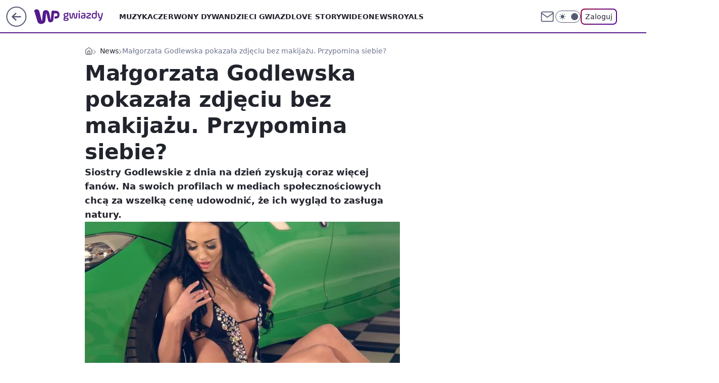

--- FILE ---
content_type: text/html
request_url: https://www.wp.pl/L2h1Yi5oY1MJUy9aGhRuRkoLewpFBxNBHFV7RRcwbghKbgY2ajATbTduBjZqMBNtN24GNmowE203bgY2ajATbTduBjZqMBNtN24GNmowE203bgY2ajATbTduBjZqMBNtN24GNmowE203bgY2ajATbTduBjZqMBNtN24GNmowE203bgY2ajATbTduBjZqMBNtN24GNmowE203bgY2ajATbTduBjZqMBNtN24GNmowE203bgY2ajATbTduBjZqMBNtN24GNmowE203bgY2ajATbTduBjZqMBNtN24GNmowE203bgY2ajATbTduBjZqMBNtN24GNmowE203bgY2ajATbTduBjZqMBNtN24GNmowE203bgY2ajATbTduBjZqMBNtN24GNmowE203bgY2ajATbTduBjZqMBNtN24GNmowE203bgY2ajATbTduBjZqMBNtN24GNmowE203bgY2ajATbTduBjZqMBNtN24GNmowE203bgY2ajATbTduBjZqMBNtN24GNmowE203bgY2ajATbTduBjZqMBNtN24GNmowE203bgY2ajATbTduBjZqMBNtN24GNmowE203bgY2ajATbTduBjZqMBNtN24GNmowE203bgY2ajATbTduBjZqMBNtN24GNmowE203bgY2ajATbTduBjZqMBNtN24GNmowE203bgY2ajATbTduBjZqMBNtN24GNmowE203bgY2ajATbTduBjZqMBNtN24GNmowE203bgY2ajATbTduBjZqMBNtN24GNmowE203bgY2ajATbTduBjZqMBNtN24GNmowE203bgY2ajATbTduBjZqMBNtN24GNmowE203bgY2ajATbTduBjZqMBNtN24GNmowE203bgY2ajATEEQTLEsPTWNFGFsqBVwNeh0ARDtHXRshXkpM
body_size: 18241
content:
<!DOCTYPE html><html lang="pl"><head><title>WPHUB</title><meta charset="utf-8" /><meta name="robots" content="noindex"></head><body><script>/*! @WPM ! WPJSlib ES6 production 2.5.568 2.5.568/wpjslib-chunk-hub-hub.js (2026-01-13 15:15:36) */(()=>{"use strict";var e={11:(e,t)=>{Object.defineProperty(t,"__esModule",{value:!0}),t.default=function(e,t){if(e&&e instanceof Object)for(var r=Object.keys(e),n=r.length,o=0;o<n;o+=1)t(r[o])}},32:(e,t)=>{Object.defineProperty(t,"__esModule",{value:!0});var r={wpcdn:"cph",wpcdna:"cpha"};t.default=function(e){var t,n=e.split("."),o=n.shift(),a=n.shift();if(a&&o){var i=r[a];i&&(t="".concat(i,"_").concat(o))}return t}},51:(e,t)=>{Object.defineProperty(t,"__esModule",{value:!0}),t.error=t.issue=t.debug=t.setCustomLogger=void 0;var r="Logger not yet initialized, please use setCustomLogger function first",n={debug:function(){},issue:function(){for(var e=[],t=0;t<arguments.length;t++)e[t]=arguments[t];console.error.apply(console,e)},error:function(){for(var e=[],t=0;t<arguments.length;t++)e[t]=arguments[t];console.error.apply(console,e)}};t.setCustomLogger=function(e){if(!((null==e?void 0:e.debug)&&(null==e?void 0:e.error)&&(null==e?void 0:e.issue)))throw new Error("Incorrect logger supplied");n=e};t.debug=function(){for(var e=[],t=0;t<arguments.length;t++)e[t]=arguments[t];if(n)return n.debug.apply(n,e);throw new Error(r)};t.issue=function(){for(var e=[],t=0;t<arguments.length;t++)e[t]=arguments[t];if(n)return n.issue.apply(n,e);throw new Error(r)};t.error=function(){for(var e=[],t=0;t<arguments.length;t++)e[t]=arguments[t];if(n)return n.error.apply(n,e);throw new Error(r)}},88:function(e,t,r){var n=this&&this.__createBinding||(Object.create?function(e,t,r,n){void 0===n&&(n=r);var o=Object.getOwnPropertyDescriptor(t,r);o&&!("get"in o?!t.__esModule:o.writable||o.configurable)||(o={enumerable:!0,get:function(){return t[r]}}),Object.defineProperty(e,n,o)}:function(e,t,r,n){void 0===n&&(n=r),e[n]=t[r]}),o=this&&this.__setModuleDefault||(Object.create?function(e,t){Object.defineProperty(e,"default",{enumerable:!0,value:t})}:function(e,t){e.default=t}),a=this&&this.__importStar||function(e){if(e&&e.__esModule)return e;var t={};if(null!=e)for(var r in e)"default"!==r&&Object.prototype.hasOwnProperty.call(e,r)&&n(t,e,r);return o(t,e),t};Object.defineProperty(t,"__esModule",{value:!0});var i=a(r(51)),c=r(501),u=r(621),l=r(965),s=r(639),f=r(960),p="Crux.unmess",d="";t.default=function(e){var t;if(i.debug(p,e),/^data:/.test(e))return e;var r=(0,s.parsePath)(e),n=r.error,o=r.hostname,a=void 0===o?"":o,v=r.pathname,m=void 0===v?"":v,y=r.search,b=void 0===y?"":y;if(n)return e;var h=m.replace(/^\/|\/$/g,d).split("/"),g=h.shift(),w=e,_=!1,j=d,O=d;if(g.length<30)return e;try{var S=(g=(g=g.replace(/_/g,"/")).replace(/-/g,"+")).slice(0,8),k=g.slice(8),A=(0,u.atob)((0,c.addEqualSigns)(k));t=function(e){if(0!==e.indexOf("/aabv3/"))throw new Error("AABv2 is no longer supported");var t=JSON.parse(e.replace("/aabv3/",d)),r=t.t||d,n=t.u||d;return i.debug(p,"getSxoredData","sxored",e,"identifier",r,"path",n),{identifier:r,path:n}}((0,f.sxor)(A,S)),j=t.identifier,O=t.path}catch(t){return e}var P=d;if(_=Object.entries(l.domainMap).find(function(e){var t=e[0];return e[1]===j&&(P=t,!0)}),!_){var T=(0,l.getCephDomain)(j);T&&(_=!0,P=T)}_||(P=a);try{var E=decodeURIComponent(escape(O));w=(w="https://".concat(P).concat(E).concat(h.length?h.join("/"):d).concat(b)).replace(/[?&]?_=_+$/,d)}catch(n){w=e}return w}},153:(e,t)=>{Object.defineProperty(t,"__esModule",{value:!0});t.default={"*.money.pl":"www.money.pl","*.wp.pl":"www.wp.pl","*.o2.pl":"www.o2.pl","*.pudelek.pl":"www.pudelek.pl","*.jastrzabpost.pl":"jastrzabpost.pl","*.autokult.pl":"autokult.pl","*.parenting.pl":"parenting.pl","*.kafeteria.pl":"kafeteria.pl","*.wirtualnemedia.pl":"www.wirtualnemedia.pl"}},194:(e,t)=>{Object.defineProperty(t,"__esModule",{value:!0});t.default={"i.wpimg.pl":"ii","j.wpimg.pl":"ij","a.wpimg.pl":"ia","b.wpimg.pl":"ib","c.wpimg.pl":"ic","d.wpimg.pl":"id","i.wp.pl":"iw","adv.wp.pl":"ad","dot.wp.pl":"do","ma.wp.pl":"aabma","dynacrems.wp.pl":"aabdc","wpkoszyk.wp.pl":"aabko","koszykrd.wp.pl":"aabkord","rek.www.wp.pl":"rk","materials-api.wp.pl":"maw","data-api.wp.pl":"daw","pixel.wp.pl":"pxl"}},222:(e,t)=>{Object.defineProperty(t,"__esModule",{value:!0}),t.default=["www.wp.pl","gwiazdy.wp.pl","wiadomosci.wp.pl","turystyka.wp.pl","teleshow.wp.pl","kobieta.wp.pl","kuchnia.wp.pl","opinie.wp.pl","finanse.wp.pl","gry.wp.pl","film.wp.pl","facet.wp.pl","ksiazki.wp.pl","dom.wp.pl","tech.wp.pl","moto.wp.pl","centralagier.wp.pl","magazyn.wp.pl","money.wp.pl","tv.wp.pl","sportowefakty.wp.pl","wawalove.wp.pl","telewizja.wp.pl","pogoda.wp.pl","pilot.wp.pl","wroclaw.wp.pl","wideo.wp.pl","ads.wp.pl","premium.wp.pl"]},230:(e,t)=>{Object.defineProperty(t,"__esModule",{value:!0});t.default=function(e,t){var r=e.replace(/\./g,"\\.").replace(/\*/g,".*");return new RegExp("^".concat(r,"$")).test(t)}},315:(e,t)=>{function r(e){return r="function"==typeof Symbol&&"symbol"==typeof Symbol.iterator?function(e){return typeof e}:function(e){return e&&"function"==typeof Symbol&&e.constructor===Symbol&&e!==Symbol.prototype?"symbol":typeof e},r(e)}Object.defineProperty(t,"__esModule",{value:!0});var n=function(e,t){return r(e)===t};["undefined","string","boolean","number","object","function"].forEach(function(e){n[e[0]]=function(t){return n(t,e)}}),t.default=n},321:(e,t)=>{Object.defineProperty(t,"__esModule",{value:!0}),t.default=["pixel2.wp.pl","pixel.wp.pl"]},323:function(e,t,r){var n=this&&this.__createBinding||(Object.create?function(e,t,r,n){void 0===n&&(n=r);var o=Object.getOwnPropertyDescriptor(t,r);o&&!("get"in o?!t.__esModule:o.writable||o.configurable)||(o={enumerable:!0,get:function(){return t[r]}}),Object.defineProperty(e,n,o)}:function(e,t,r,n){void 0===n&&(n=r),e[n]=t[r]}),o=this&&this.__setModuleDefault||(Object.create?function(e,t){Object.defineProperty(e,"default",{enumerable:!0,value:t})}:function(e,t){e.default=t}),a=this&&this.__importStar||function(e){if(e&&e.__esModule)return e;var t={};if(null!=e)for(var r in e)"default"!==r&&Object.prototype.hasOwnProperty.call(e,r)&&n(t,e,r);return o(t,e),t},i=this&&this.__spreadArray||function(e,t,r){if(r||2===arguments.length)for(var n,o=0,a=t.length;o<a;o++)!n&&o in t||(n||(n=Array.prototype.slice.call(t,0,o)),n[o]=t[o]);return e.concat(n||Array.prototype.slice.call(t))},c=this&&this.__importDefault||function(e){return e&&e.__esModule?e:{default:e}};Object.defineProperty(t,"__esModule",{value:!0});var u=a(r(51)),l=r(639),s=r(960),f=c(r(841)),p=r(965),d=r(621),v=c(r(315)),m=c(r(887)),y=r(501),b="application",h="beacon",g="static",w="search",_="",j="/",O="v.wpimg.pl",S=900/1.35,k=/(?:(?:https?:)?(?:\/\/)?)adv\.wp\.pl/i,A=i(i(i([],p.aabDomains,!0),p.uniformDomains,!0),p.pixelDomains,!0),P=["ii","ij","ia","ib","ic","id","ms","iw","sd","ad"],T=["do","rk","aabma"],E=["aabko","aabdc","aabkord","maw","daw","pxl"],C=/(\.js(on)?|\.css)$/i,x=/(\.jp(e)?g|\.(g|av)if|\.webp|\.(a)?png|\.svg|\.ico)$/i,M=/^(?!.*_mess\.html$).*\.html$/i,I=/\//g,D=/\+/g,R=/^(.+)\/([^/]*)$/;t.default=function(){for(var e,t=[],r=0;r<arguments.length;r++)t[r]=arguments[r];var n,o,a,i,c,z,G={},U={},L=null,N=!1,H=_,q=_,B=_,V=_;v.default.o(t[0])&&!(0,m.default)(t[0])?(V=(e=t[0]).url,e.forceLoad,n=e.immutable,o=e.mode,a=e.depth,i=e.forceDomain,c=e.length,z=e.keybase,N=e.noDomain,L=e.momentaryState):(V=t[0],t[1],n=t[2],o=t[3],a=t[4],i=t[5],c=t[6],z=t[7],N=t[8],L=t[9]),(0,m.default)(V)&&(V=V.toString()),U.input=V,u.debug(U);var F=L||f.default;if(F.collector&&F.collector(U),!F.enabled)return U.error="disabled",V;if(!V)return u.issue("URL is empty."),U.error="empty URL",V;if(V.startsWith("data:"))return V;if(V.includes("adv.wp.pl")&&(V=(V=V.replace(k,"https://oas.wpcdn.pl"))+(V.includes("?")?"&":"?")+"uni",u.issue('Use "oas.wpcdn.pl" instead of "adv.wp.pl".')),V.includes("/".concat(O,"/")))return V.includes("/i.wpimg.pl/")?(u.issue("URL can't be encoded before ImageResizer."),U.error="encoded before IR"):(u.issue("URL can't be encoded twice."),U.error="encoded twice"),V;var $=(0,l.parsePath)(V);if($.error)return u.issue('URL "'.concat(V,'" is incorrect.')),U.error="incorrect URL",$.data;var W=$.hostname,J=$.pathname;U.inputLength=V.length,U.hostname=W,U.pathname=J;var Q=(0,p.getCephIdentifier)(W);if(Q||(Q=p.domainMap[W]),!Q&&W===F.locationHost&&A.includes(W)?Q="hh":G.t=Q,!Q)return U.error="no identifier",V;var X=C.test(J),Z=x.test(J),K=p.pixelDomains.includes(W);if(v.default.u(o))if(Q.startsWith("cph")&&(X?(o=b,"cph_std"===Q&&(z=void 0,n=!0)):o=g),"hh"===Q)if(X||K)o=b;else{if(!Z)return V;o=g}else E.includes(Q)?o=b:T.includes(Q)?(o=h,z=(0,s.randomize)(10,36)):P.includes(Q)&&(o=g);o===g&&v.default.u(a)&&M.test(J)&&(a="folder"),v.default.u(n)&&(n=!0),v.default.u(a)&&(a=w),U.length=c,U.mode=o,U.depth=a,U.identifier=Q,U.immutable=n;var Y=O;if(i?Y=i:o===b||o===h||"hh"===Q?Y=F.applicationHost:"target"===o&&(Y=F.targetHost),!Y)return U.error="no hostname",V;(o===b||o===h||c>0)&&function(e,t,r){var n=e,o=t.trim(),a=r+2;o&&o.length<a&&(n._="_".repeat(a-o.length))}(G,V,c||S),Y="https://".concat(Y);var ee=_;if(J.startsWith(j)&&(ee=decodeURIComponent(J.substr(1)),ee=unescape(encodeURIComponent(ee))),"file"===a||a===w)H=$[w],a===w&&(H=_,ee+=$[w]);else{var te=ee.match(R);if(!te)return U.error="encoding not needed",V;ee=te[1]+j,H=te[2]+$[w]}G.u=j+ee,U.json=G,ee="/aabv3/".concat(JSON.stringify(G)),(!z||z.length<8)&&(z=n?J:(0,s.randomize)(10,36));try{U.inKeybase=z,z=(0,d.btoa)(z).substr(-12,8),U.keybase=z,U.toEncode=ee,U.noEncode=H,B=N?j+z:Y+j+z;var re=(0,s.sxor)(ee,z);q=(0,y.removeEqualSigns)((0,d.btoa)(re))}catch(e){return U.error=e&&e.message||"Failed to encode with Base64",u.issue("".concat("Crux.mess",": ").concat(U.error," (").concat(V,")")),V}return B+=(q=(q=q.replace(I,"_")).replace(D,"-"))+(H?j+H:_),U.output=B,U.outputLength=B.length,U.outputLength>3e3?(u.issue("URL can't be encoded, because it's to long (".concat(U.outputLength,"): ").concat(V.substring(0,250))),U.error="encoded URL too long",V):B}},501:(e,t)=>{Object.defineProperty(t,"__esModule",{value:!0}),t.removeEqualSigns=t.addEqualSigns=void 0;t.addEqualSigns=function(e){var t=e,r=e.length%4;return r&&(t+=2===r?"==":"="),t};t.removeEqualSigns=function(e){return e.replace(/=+$/,"")}},621:(e,t,r)=>{Object.defineProperty(t,"__esModule",{value:!0}),t.atob=t.btoa=void 0;var n=void 0!==r.g&&r.g.Buffer,o=n?function(e){return n.from(e,"binary").toString("base64")}:self.btoa.bind(self);t.btoa=o;var a=n?function(e){return n.from(e,"base64").toString("binary")}:self.atob.bind(self);t.atob=a},639:function(e,t,r){var n=this&&this.__importDefault||function(e){return e&&e.__esModule?e:{default:e}};Object.defineProperty(t,"__esModule",{value:!0}),t.buildQuery=t.addParam=t.parsePath=void 0;var o=n(r(11)),a=n(r(315)),i="[data-uri]";t.parsePath=function(e){var t={href:e},n=void 0!==r.g?r.g:window;if("string"==typeof e&&e.length)if(e.startsWith("//")&&(e="https:"+e),n.URL)try{t=new n.URL(e)}catch(e){t={error:!0,data:i}}else{var o=e.match(/^(?:(https?:)?\/\/)?(([^:/?#]*)(?::([0-9]+))?)([/]{0,1}[^?#]*)(\?[^#]*|)(#.*|)$/);o?(t.protocol=o[1],t.host=o[2],t.hostname=o[3],t.port=o[4],t.pathname=o[5],t.search=o[6],t.hash=o[7]):t={error:!0,data:i}}else t={href:""};return t};t.addParam=function(e,t,r,n,o){var i=e;return a.default.s(i)&&i.length?o?(/\?/.test(i)||(i+="?"),i+=/(\?|&)$/.test(i)?"":"&"):i+="?"!==i.substr(-1)?"&":"":i="",t&&(i+=t,null!=r&&(i+="=".concat(n?encodeURIComponent(r):r))),i};t.buildQuery=function(e,r,n){var i=e;return r&&a.default.o(r)&&(0,o.default)(r,function(e){i=(0,t.addParam)(i,e,r[e],!!(Array.isArray(n)&&n.indexOf(e)>-1))}),i}},663:function(e,t,r){var n=this&&this.__assign||function(){return n=Object.assign||function(e){for(var t,r=1,n=arguments.length;r<n;r++)for(var o in t=arguments[r])Object.prototype.hasOwnProperty.call(t,o)&&(e[o]=t[o]);return e},n.apply(this,arguments)},o=this&&this.__createBinding||(Object.create?function(e,t,r,n){void 0===n&&(n=r);var o=Object.getOwnPropertyDescriptor(t,r);o&&!("get"in o?!t.__esModule:o.writable||o.configurable)||(o={enumerable:!0,get:function(){return t[r]}}),Object.defineProperty(e,n,o)}:function(e,t,r,n){void 0===n&&(n=r),e[n]=t[r]}),a=this&&this.__setModuleDefault||(Object.create?function(e,t){Object.defineProperty(e,"default",{enumerable:!0,value:t})}:function(e,t){e.default=t}),i=this&&this.__importStar||function(e){if(e&&e.__esModule)return e;var t={};if(null!=e)for(var r in e)"default"!==r&&Object.prototype.hasOwnProperty.call(e,r)&&o(t,e,r);return a(t,e),t},c=this&&this.__importDefault||function(e){return e&&e.__esModule?e:{default:e}};Object.defineProperty(t,"__esModule",{value:!0});var u=i(r(51)),l=i(r(841)),s=r(965),f=c(r(875)),p=!1;t.default=function(e,t,o,a,i){if(void 0===e&&(e="undefined_site_domain"),void 0===t&&(t=!1),void 0===o&&(o=""),void 0===a&&(a={}),void 0===i&&(i=!1),!i&&p){if(console.error("Uniform initialized multiple times"),"undefined"!=typeof window&&window.__wpjsdebug__){var c=window.__wpjsdebug__;c.hasUniform=c.hasUniform||0,c.hasUniform+=1}if(!(r.g&&r.g.process&&r.g.process.exit))throw new Error("Uniform initialized multiple times");process.exit(-1)}p=!0,u.debug("Crux","set",e,t,o,a,i);var d=i?l.default:n({},l.defaultState),v="www.wp.pl";if(Object.assign(d,a),d.locationHost=e,d.isMainPage=t,d.isReady=new RegExp("^(".concat(["dynacrems"].concat(s.aabDomains,s.uniformDomains,s.pixelDomains).join("|"),")")).test(d.locationHost),!d.isReady){var m=(0,f.default)(s.aabDomainsExternal,d.locationHost);m&&(d.isReady=!0,d.locationHost=m)}return d.isReady?d.applicationHost=d.testDomain||o||d.locationHost:d.applicationHost=d.testDomain||o||v,d.isReady&&!d.isMainPage?d.targetHost=d.testDomain||o||d.locationHost:d.targetHost=d.testDomain||o||v,i?d:(Object.keys(l.default).forEach(function(e){l.default[e]=d[e]}),d.enabled)}},667:(e,t)=>{Object.defineProperty(t,"__esModule",{value:!0}),t.default=function(e){var t,r=e.match(/^cph(a?)_([\w-]+)/);if(r){var n=r[1],o=r[2];t="".concat(o,".wpcdn").concat(n,".pl")}return t}},841:function(e,t){var r=this&&this.__assign||function(){return r=Object.assign||function(e){for(var t,r=1,n=arguments.length;r<n;r++)for(var o in t=arguments[r])Object.prototype.hasOwnProperty.call(t,o)&&(e[o]=t[o]);return e},r.apply(this,arguments)};Object.defineProperty(t,"__esModule",{value:!0}),t.defaultState=void 0;var n={locationHost:"unset_site_domain",applicationHost:"",targetHost:"",testDomain:"",isMainPage:!1,isReady:!1,enabled:!0,collector:!1};t.defaultState=n;var o=r({},n);t.default=o},875:function(e,t,r){var n=this&&this.__importDefault||function(e){return e&&e.__esModule?e:{default:e}};Object.defineProperty(t,"__esModule",{value:!0});var o=n(r(230)),a=r(965);t.default=function(e,t){var r=e[t];if(r)return r;var n=Object.entries(e).find(function(e){var r=e[0];return(0,o.default)(r,t)});if(n){var i=n[1];if(a.uniformDomains.includes(i))return i}}},881:(e,t)=>{Object.defineProperty(t,"__esModule",{value:!0}),t.default=["www.wp.pl","www.pudelek.pl","www.o2.pl","www.money.pl","www.autocentrum.pl","parenting.pl","zdrowie.parenting.pl","portal.abczdrowie.pl","ranking.abczdrowie.pl","zywienie.abczdrowie.pl","pytania.abczdrowie.pl","koronawirus.abczdrowie.pl","forum.abczdrowie.pl","uroda.abczdrowie.pl","relacje.abczdrowie.pl","dlugiezycie.abczdrowie.pl","vibez.pl","open.fm","wpext.pl","partner.wp.pl","poczta.wp.pl","poczta.o2.pl","1login.wp.pl","dev1login.wp.pl","polygamia.pl","gadzetomania.pl","komorkomania.pl","fotoblogia.pl","pysznosci.pl","genialne.pl","jastrzabpost.pl","deliciousmagazine.pl","autokult.pl","www.dobreprogramy.pl","www.popularne.pl","www.wirtualnemedia.pl","wirtualnaukraina.pl","vpolshchi.pl","nowosti.pl","essanews.com","dailywrap.uk","canadianwire.ca","kafeteria.pl","panoramaplock.pl","7dni.pila.pl","historiapoznania.pl","sportpoznan.pl","dzieckopoznan.pl","ipolska24.pl","goldap.news","pcformat.pl","wplatform.media"]},886:function(e,t,r){var n=this&&this.__createBinding||(Object.create?function(e,t,r,n){void 0===n&&(n=r);var o=Object.getOwnPropertyDescriptor(t,r);o&&!("get"in o?!t.__esModule:o.writable||o.configurable)||(o={enumerable:!0,get:function(){return t[r]}}),Object.defineProperty(e,n,o)}:function(e,t,r,n){void 0===n&&(n=r),e[n]=t[r]}),o=this&&this.__setModuleDefault||(Object.create?function(e,t){Object.defineProperty(e,"default",{enumerable:!0,value:t})}:function(e,t){e.default=t}),a=this&&this.__importStar||function(e){if(e&&e.__esModule)return e;var t={};if(null!=e)for(var r in e)"default"!==r&&Object.prototype.hasOwnProperty.call(e,r)&&n(t,e,r);return o(t,e),t},i=this&&this.__importDefault||function(e){return e&&e.__esModule?e:{default:e}};Object.defineProperty(t,"__esModule",{value:!0}),t.mapDomainExternal=t.domains=t.set=t.unmess=t.mess=t.setCustomLogger=void 0;var c=i(r(323));t.mess=c.default;var u=i(r(663));t.set=u.default;var l=r(51);Object.defineProperty(t,"setCustomLogger",{enumerable:!0,get:function(){return l.setCustomLogger}});var s=i(r(88));t.unmess=s.default;var f=a(r(965));t.domains=f;var p=i(r(875));t.mapDomainExternal=p.default},887:function(e,t,r){var n=this&&this.__importDefault||function(e){return e&&e.__esModule?e:{default:e}};Object.defineProperty(t,"__esModule",{value:!0});var o=n(r(315));t.default=function(e){return o.default.o(e)&&o.default.f(e.toJSON)}},960:(e,t)=>{Object.defineProperty(t,"__esModule",{value:!0}),t.sxor=t.randomize=t.numberUpTo=void 0;t.numberUpTo=function(e){return Math.floor(Math.random()*e)};t.randomize=function(e,r,n){void 0===e&&(e=10);var o=!0===r?16:r||10,a="";for(n&&(a=String.fromCharCode((0,t.numberUpTo)(26)+97));a.length<e;)a=(a+=Math.random().toString(o).substr(2)).substr(0,e);return a};t.sxor=function(e,t){for(var r=t.length,n=e.length,o="",a=0;a<n;a+=1){var i=e.charCodeAt(a),c=t.charCodeAt(a%r);o+=String.fromCharCode(i^c)}return o}},965:function(e,t,r){var n=this&&this.__importDefault||function(e){return e&&e.__esModule?e:{default:e}};Object.defineProperty(t,"__esModule",{value:!0}),t.uniformDomains=t.pixelDomains=t.getCephIdentifier=t.getCephDomain=t.domainMap=t.aabDomains=t.aabDomainsExternal=void 0;var o=n(r(153));t.aabDomainsExternal=o.default;var a=n(r(222));t.aabDomains=a.default;var i=n(r(194));t.domainMap=i.default;var c=n(r(667));t.getCephDomain=c.default;var u=n(r(32));t.getCephIdentifier=u.default;var l=n(r(881));t.uniformDomains=l.default;var s=n(r(321));t.pixelDomains=s.default}},t={};function r(n){var o=t[n];if(void 0!==o)return o.exports;var a=t[n]={exports:{}};return e[n].call(a.exports,a,a.exports,r),a.exports}r.g=function(){if("object"==typeof globalThis)return globalThis;try{return this||new Function("return this")()}catch(e){if("object"==typeof window)return window}}();const n=function(e){var t=this.length,r=(parseInt(e,10)||0)+t;if(!(r<0||r>=2*t))return this[r%t]};function o(e){return o="function"==typeof Symbol&&"symbol"==typeof Symbol.iterator?function(e){return typeof e}:function(e){return e&&"function"==typeof Symbol&&e.constructor===Symbol&&e!==Symbol.prototype?"symbol":typeof e},o(e)}function a(e,t,r){return(t=function(e){var t=function(e,t){if("object"!=o(e)||!e)return e;var r=e[Symbol.toPrimitive];if(void 0!==r){var n=r.call(e,t||"default");if("object"!=o(n))return n;throw new TypeError("@@toPrimitive must return a primitive value.")}return("string"===t?String:Number)(e)}(e,"string");return"symbol"==o(t)?t:t+""}(t))in e?Object.defineProperty(e,t,{value:r,enumerable:!0,configurable:!0,writable:!0}):e[t]=r,e}function i(e,t){return function(e){if(Array.isArray(e))return e}(e)||function(e,t){var r=null==e?null:"undefined"!=typeof Symbol&&e[Symbol.iterator]||e["@@iterator"];if(null!=r){var n,o,a,i,c=[],u=!0,l=!1;try{if(a=(r=r.call(e)).next,0===t){if(Object(r)!==r)return;u=!1}else for(;!(u=(n=a.call(r)).done)&&(c.push(n.value),c.length!==t);u=!0);}catch(e){l=!0,o=e}finally{try{if(!u&&null!=r.return&&(i=r.return(),Object(i)!==i))return}finally{if(l)throw o}}return c}}(e,t)||u(e,t)||function(){throw new TypeError("Invalid attempt to destructure non-iterable instance.\nIn order to be iterable, non-array objects must have a [Symbol.iterator]() method.")}()}function c(e){return function(e){if(Array.isArray(e))return l(e)}(e)||function(e){if("undefined"!=typeof Symbol&&null!=e[Symbol.iterator]||null!=e["@@iterator"])return Array.from(e)}(e)||u(e)||function(){throw new TypeError("Invalid attempt to spread non-iterable instance.\nIn order to be iterable, non-array objects must have a [Symbol.iterator]() method.")}()}function u(e,t){if(e){if("string"==typeof e)return l(e,t);var r={}.toString.call(e).slice(8,-1);return"Object"===r&&e.constructor&&(r=e.constructor.name),"Map"===r||"Set"===r?Array.from(e):"Arguments"===r||/^(?:Ui|I)nt(?:8|16|32)(?:Clamped)?Array$/.test(r)?l(e,t):void 0}}function l(e,t){(null==t||t>e.length)&&(t=e.length);for(var r=0,n=Array(t);r<t;r++)n[r]=e[r];return n}const s=function(e){return c(e).reduce(function(e,t){var r=i(t,2),n=r[0],o=r[1];if(void 0===n)throw new TypeError("Iterator value ".concat(t," is not an entry object"));return Object.assign(e,a({},n,o))},{})};if("undefined"==typeof globalThis){Object.defineProperty(Object.prototype,"__magic__",{get:function(){return this},configurable:!0});var f=__magic__;delete Object.prototype.__magic__,Object.defineProperty(f,"globalThis",{value:f,writable:!0,enumerable:!1,configurable:!0})}Object.fromEntries||Object.defineProperty(Object,"fromEntries",{value:s}),Array.prototype.at||Object.defineProperty(Array.prototype,"at",{value:n});var p="Missing action.",d="Field 'name' can not be empty.",v="Argument 'names' must be an array.",m={"%20":" ","%2C":",","%3B":";","%3D":"="};const y=function(){return String(arguments.length>0&&void 0!==arguments[0]?arguments[0]:"").replace(/%(?:20|2C|3B|3D)/gi,function(e){return m[e]})};var b=!1;try{var h="_X_=1",g="; SameSite=None; Secure";document.cookie=h+g;var w=-1!==document.cookie.indexOf(h);document.cookie="".concat(h,"; expires=Thu, 01-Jan-1970 00:00:01 GMT").concat(g),b=w}catch(e){}const _=function(){return b};const j=[/<script\b[^<]*(?:(?!<\/script>)<[^<]*)*<\/script>/gi,/\b(onerror|onload|onclick|onmouseover|onsubmit|onfocus|onblur)(?=\s*=)/gi,/\balert(?=\s*\()/gi,/\bjavascript:/gi];const O=function(e){for(var t=j[0],r=e;t.test(r);)r=r.replace(t,"");return r};const S=function(e){if(_()){var t=document.cookie.match("(^|;)\\s*".concat(decodeURIComponent(e),"\\s*=\\s*([^;]+)")),r=t?y(t.pop()):null;return O(r)}return null};function k(e){return k="function"==typeof Symbol&&"symbol"==typeof Symbol.iterator?function(e){return typeof e}:function(e){return e&&"function"==typeof Symbol&&e.constructor===Symbol&&e!==Symbol.prototype?"symbol":typeof e},k(e)}var A=function(e,t){return k(e)===t};[["u","undefined"],["s","string"],["b","boolean"],["n","number"],["g","bigint"],["o","object"],["f","function"],["m","symbol"]].forEach(function(e){A[e[0]]=function(t){return A(t,e[1])}});const P=A;const T=function(e){var t=arguments.length>1&&void 0!==arguments[1]?arguments[1]:0;return P.s(e)&&(t>0?e.length===t:e.length>0)};const E=function(){return self.location.hostname};var C=function(e){return"www.parklot.co.no"===e?"parklot.co.no":"parkingi.anextour.com.pl"===e?"parkingi.anextour.com.pl":e.split(".").slice(-2).join(".")}(E());const x=function(){return C};var M={" ":"%20",",":"%2C",";":"%3B"};const I=function(){return String(arguments.length>0&&void 0!==arguments[0]?arguments[0]:"").replace(/[\s,;]/g,function(e){return M[e]})};const D=function(e){return encodeURIComponent(e).replace(/%(2[346B]|5E|60|7C)/g,decodeURIComponent).replace(/[()]/g,window.escape)};const R=function(){return["localhost","bs-local","127.0.0.1"].includes(E())};const z=function(e){return null==e};const G=function(e){var t=Date.now();return new Date(t+1e3*e*60)};const U=function(){return G(561600)};var L=!R();const N=function(e,t){var r=arguments.length>2&&void 0!==arguments[2]?arguments[2]:U(),n=arguments.length>3&&void 0!==arguments[3]?arguments[3]:"/",o=arguments.length>4?arguments[4]:void 0;if(_()&&T(e)&&!z(t)){var a="".concat(D(e),"=").concat(I(t));return a+=r?";expires=".concat(r.toUTCString()):"",a+=n?";path=".concat(n):"",L&&(a+=o?";domain=".concat(o):"",a+="; SameSite=None; Secure"),document.cookie=O(a),!0}};const H=function(e){var t=arguments.length>1&&void 0!==arguments[1]?arguments[1]:"/",r=arguments.length>2?arguments[2]:void 0,n=new Date;return n.setYear(0),N(e,"",n,t,r)};const q=function(e){return H(e,"/",x())};const B=function(e,t,r){return N(e,t,r,"/",x())};const V=function(e,t){e.error=1,e.message=t};const F=function(e,t){var r=e.action,n=e.name,o=e.value,a=e.expires;if(T(n))switch(r){case"set":B(n,o,a&&new Date(a));break;case"get":e.value=S(n);break;case"remove":q(n);break;default:V(e,p)}else V(e,d);P.f(t)&&t(e)};const $=function(e){return Object.create(null,e)};const W=function(e){if(T(e))try{return JSON.parse(e)}catch(e){}};const J=function(e){if(T(e)){var t=e.match(/^wphub:\/\/(\{.*\})/);if(t)return W(t[1])}};const Q=function(e){return!z(e)&&P.o(e)&&!Array.isArray(e)};const X=function(e){return Q(e)&&Object.keys(e).length>0};const Z=function(e){if(X(e))try{return"wphub://".concat(JSON.stringify(e))}catch(e){}};function K(){var e,t,r="function"==typeof Symbol?Symbol:{},n=r.iterator||"@@iterator",o=r.toStringTag||"@@toStringTag";function a(r,n,o,a){var u=n&&n.prototype instanceof c?n:c,l=Object.create(u.prototype);return Y(l,"_invoke",function(r,n,o){var a,c,u,l=0,s=o||[],f=!1,p={p:0,n:0,v:e,a:d,f:d.bind(e,4),d:function(t,r){return a=t,c=0,u=e,p.n=r,i}};function d(r,n){for(c=r,u=n,t=0;!f&&l&&!o&&t<s.length;t++){var o,a=s[t],d=p.p,v=a[2];r>3?(o=v===n)&&(u=a[(c=a[4])?5:(c=3,3)],a[4]=a[5]=e):a[0]<=d&&((o=r<2&&d<a[1])?(c=0,p.v=n,p.n=a[1]):d<v&&(o=r<3||a[0]>n||n>v)&&(a[4]=r,a[5]=n,p.n=v,c=0))}if(o||r>1)return i;throw f=!0,n}return function(o,s,v){if(l>1)throw TypeError("Generator is already running");for(f&&1===s&&d(s,v),c=s,u=v;(t=c<2?e:u)||!f;){a||(c?c<3?(c>1&&(p.n=-1),d(c,u)):p.n=u:p.v=u);try{if(l=2,a){if(c||(o="next"),t=a[o]){if(!(t=t.call(a,u)))throw TypeError("iterator result is not an object");if(!t.done)return t;u=t.value,c<2&&(c=0)}else 1===c&&(t=a.return)&&t.call(a),c<2&&(u=TypeError("The iterator does not provide a '"+o+"' method"),c=1);a=e}else if((t=(f=p.n<0)?u:r.call(n,p))!==i)break}catch(t){a=e,c=1,u=t}finally{l=1}}return{value:t,done:f}}}(r,o,a),!0),l}var i={};function c(){}function u(){}function l(){}t=Object.getPrototypeOf;var s=[][n]?t(t([][n]())):(Y(t={},n,function(){return this}),t),f=l.prototype=c.prototype=Object.create(s);function p(e){return Object.setPrototypeOf?Object.setPrototypeOf(e,l):(e.__proto__=l,Y(e,o,"GeneratorFunction")),e.prototype=Object.create(f),e}return u.prototype=l,Y(f,"constructor",l),Y(l,"constructor",u),u.displayName="GeneratorFunction",Y(l,o,"GeneratorFunction"),Y(f),Y(f,o,"Generator"),Y(f,n,function(){return this}),Y(f,"toString",function(){return"[object Generator]"}),(K=function(){return{w:a,m:p}})()}function Y(e,t,r,n){var o=Object.defineProperty;try{o({},"",{})}catch(e){o=0}Y=function(e,t,r,n){function a(t,r){Y(e,t,function(e){return this._invoke(t,r,e)})}t?o?o(e,t,{value:r,enumerable:!n,configurable:!n,writable:!n}):e[t]=r:(a("next",0),a("throw",1),a("return",2))},Y(e,t,r,n)}function ee(e,t,r,n,o,a,i){try{var c=e[a](i),u=c.value}catch(e){return void r(e)}c.done?t(u):Promise.resolve(u).then(n,o)}function te(){var e;return e=K().m(function e(){var t,r;return K().w(function(e){for(;;)switch(e.p=e.n){case 0:if(document.hasStorageAccess){e.n=1;break}return e.a(2,"noSupport");case 1:return e.n=2,document.hasStorageAccess();case 2:if(!e.v){e.n=3;break}return e.a(2,"hasAccess");case 3:if(!self.navigator.permissions){e.n=8;break}return e.p=4,e.n=5,self.navigator.permissions.query({name:"storage-access"});case 5:if("granted"!==(t=e.v).state){e.n=6;break}return e.n=6,document.requestStorageAccess();case 6:return e.a(2,t.state);case 7:return e.p=7,r=e.v,e.a(2,"permissionError: ".concat(r.message));case 8:return e.a(2,"noPermissions")}},e,null,[[4,7]])}),te=function(){var t=this,r=arguments;return new Promise(function(n,o){var a=e.apply(t,r);function i(e){ee(a,n,o,i,c,"next",e)}function c(e){ee(a,n,o,i,c,"throw",e)}i(void 0)})},te.apply(this,arguments)}const re=function(){return te.apply(this,arguments)};var ne=!1;try{var oe="_X_",ae=window.localStorage;ae.setItem(oe,oe),ae.removeItem(oe),ne=!0}catch(e){}const ie=function(){return ne};const ce=function(){var e={};if(_()){var t=document.cookie;T(t)&&t.split("; ").forEach(function(t){var r=t.indexOf("="),n=decodeURIComponent(t.slice(0,r)),o=y(t.slice(r+1));e[n]=o})}return e};const ue=function(){return ie()?Object.assign({},window.localStorage):{}};const le=function(e){var t=arguments.length>1&&void 0!==arguments[1]?arguments[1]:0;return Array.isArray(e)&&(t>0?e.length===t:e.length>0)};const se=function(e){return{useCookie:!e||"cookie"===e,useStorage:!e||"storage"===e}};const fe=function(e,t){var r=se(t),n=r.useCookie,o=r.useStorage;if(le(e)){var a,i,c=$();return o&&(a=ue(),Object.assign(c,a)),n&&(i=ce(),Object.assign(c,i)),Object.fromEntries(e.map(function(e){return[e,c[e]||null]}))}};const pe=function(e){ie()&&window.localStorage.removeItem(e)};const de=function(e,t){var r=se(t),n=r.useCookie,o=r.useStorage;le(e)&&e.forEach(function(e){n&&q(e),o&&pe(e)})};const ve=function(e){if(null==e)throw new TypeError("Cannot convert undefined or null to object");var t=[];for(var r in e)Object.prototype.hasOwnProperty.call(e,r)&&Object.prototype.propertyIsEnumerable.call(e,r)&&t.push([r,e[r]]);return t};function me(e,t){return function(e){if(Array.isArray(e))return e}(e)||function(e,t){var r=null==e?null:"undefined"!=typeof Symbol&&e[Symbol.iterator]||e["@@iterator"];if(null!=r){var n,o,a,i,c=[],u=!0,l=!1;try{if(a=(r=r.call(e)).next,0===t){if(Object(r)!==r)return;u=!1}else for(;!(u=(n=a.call(r)).done)&&(c.push(n.value),c.length!==t);u=!0);}catch(e){l=!0,o=e}finally{try{if(!u&&null!=r.return&&(i=r.return(),Object(i)!==i))return}finally{if(l)throw o}}return c}}(e,t)||function(e,t){if(e){if("string"==typeof e)return ye(e,t);var r={}.toString.call(e).slice(8,-1);return"Object"===r&&e.constructor&&(r=e.constructor.name),"Map"===r||"Set"===r?Array.from(e):"Arguments"===r||/^(?:Ui|I)nt(?:8|16|32)(?:Clamped)?Array$/.test(r)?ye(e,t):void 0}}(e,t)||function(){throw new TypeError("Invalid attempt to destructure non-iterable instance.\nIn order to be iterable, non-array objects must have a [Symbol.iterator]() method.")}()}function ye(e,t){(null==t||t>e.length)&&(t=e.length);for(var r=0,n=Array(t);r<t;r++)n[r]=e[r];return n}const be=function(e,t){if("[object Object]"===Object.prototype.toString.call(e))for(var r=ve(e),n=r.length,o=0;o<n;o++){var a=me(r[o],2);t(a[0],a[1])}};function he(e,t){return function(e){if(Array.isArray(e))return e}(e)||function(e,t){var r=null==e?null:"undefined"!=typeof Symbol&&e[Symbol.iterator]||e["@@iterator"];if(null!=r){var n,o,a,i,c=[],u=!0,l=!1;try{if(a=(r=r.call(e)).next,0===t){if(Object(r)!==r)return;u=!1}else for(;!(u=(n=a.call(r)).done)&&(c.push(n.value),c.length!==t);u=!0);}catch(e){l=!0,o=e}finally{try{if(!u&&null!=r.return&&(i=r.return(),Object(i)!==i))return}finally{if(l)throw o}}return c}}(e,t)||function(e,t){if(e){if("string"==typeof e)return ge(e,t);var r={}.toString.call(e).slice(8,-1);return"Object"===r&&e.constructor&&(r=e.constructor.name),"Map"===r||"Set"===r?Array.from(e):"Arguments"===r||/^(?:Ui|I)nt(?:8|16|32)(?:Clamped)?Array$/.test(r)?ge(e,t):void 0}}(e,t)||function(){throw new TypeError("Invalid attempt to destructure non-iterable instance.\nIn order to be iterable, non-array objects must have a [Symbol.iterator]() method.")}()}function ge(e,t){(null==t||t>e.length)&&(t=e.length);for(var r=0,n=Array(t);r<t;r++)n[r]=e[r];return n}const we=function(e){if(ie()){var t=window.localStorage,r=function(){return Object.entries(t).reduce(function(e,t){var r=he(t,2),n=r[0],o=r[1];return e+n.length+o.length},0)},n=Object.keys(t);if(n.length){var o=r();if(n.filter(function(e){return T(e)&&!e.toLowerCase().startsWith("wp")}).forEach(pe),o!==r()&&P.f(e))return e()}}};const _e=function(e,t){if(ie()&&T(e)&&!z(t)){var r=window.localStorage,n=O(e),o=O(t);try{r.setItem(n,o)}catch(e){22!==e.code&&1014!==e.code&&"QuotaExceededError"!==e.name&&"NS_ERROR_DOM_QUOTA_REACHED"!==e.name||we(function(){r.setItem(n,o)})}}};const je=function(e,t){var r=se(t),n=r.useCookie,o=r.useStorage;be(e,function(e,t){n&&B(e,t),o&&_e(e,t)})};const Oe=function(e,t){var r=e.action,n=e.names,o=e.type,a=e.values,i=void 0===a?{}:a;switch(r){case"set":P.o(i)?(je(i,o),e.names=Object.keys(i)):V(e,"Argument 'values' must be a plain object.");break;case"get":Array.isArray(n)?e.values=fe(n,o):V(e,v);break;case"remove":Array.isArray(n)?de(n,o):V(e,v);break;default:V(e,p)}P.f(t)&&t(e)};const Se=function(e,t,r){V(e,"".concat(t," API is not supported.")),P.f(r)&&r(e)};const ke=function(e,t,r,n){try{t?r(e):Se(e,n)}catch(t){V(e,t)}};const Ae=function(e){return parseInt(e,10)||0};var Pe=function(e){var t=Ae(e),r=Math.random();return Math.floor(r*t)},Te=function(){var e=arguments.length>0&&void 0!==arguments[0]?arguments[0]:10,t=arguments.length>1&&void 0!==arguments[1]&&arguments[1],r=!0===t?16:t||10,n="";for(arguments.length>2&&void 0!==arguments[2]&&arguments[2]&&(n=String.fromCharCode(Pe(26)+97));n.length<e;)n=(n+=Math.random().toString(r).slice(2)).slice(0,e);return n},Ee=function(){return 0===Pe(arguments.length>0&&void 0!==arguments[0]?arguments[0]:100)};const Ce="__wpjsdebug__";var xe=window[Ce]||$();try{window[Ce]=xe}catch(e){}const Me=xe;const Ie=function(e){var t,r=arguments.length>1&&void 0!==arguments[1]?arguments[1]:window;try{t=r[e]}catch(e){console.error(e)}return t};function De(e){return function(e){if(Array.isArray(e))return Re(e)}(e)||function(e){if("undefined"!=typeof Symbol&&null!=e[Symbol.iterator]||null!=e["@@iterator"])return Array.from(e)}(e)||function(e,t){if(e){if("string"==typeof e)return Re(e,t);var r={}.toString.call(e).slice(8,-1);return"Object"===r&&e.constructor&&(r=e.constructor.name),"Map"===r||"Set"===r?Array.from(e):"Arguments"===r||/^(?:Ui|I)nt(?:8|16|32)(?:Clamped)?Array$/.test(r)?Re(e,t):void 0}}(e)||function(){throw new TypeError("Invalid attempt to spread non-iterable instance.\nIn order to be iterable, non-array objects must have a [Symbol.iterator]() method.")}()}function Re(e,t){(null==t||t>e.length)&&(t=e.length);for(var r=0,n=Array(t);r<t;r++)n[r]=e[r];return n}const ze=function(e,t){try{if(P.s(e)){var r=O(e).replace(/(^[?#])/,""),n=De(new URLSearchParams(r).entries()).map(function(e){return[e[0].trim(),e[1].trim()]}).filter(function(e){return!!t||T(e[1])});return Object.fromEntries(n)}}catch(e){}return $()};function Ge(e){return function(e){if(Array.isArray(e))return Ne(e)}(e)||function(e){if("undefined"!=typeof Symbol&&null!=e[Symbol.iterator]||null!=e["@@iterator"])return Array.from(e)}(e)||Le(e)||function(){throw new TypeError("Invalid attempt to spread non-iterable instance.\nIn order to be iterable, non-array objects must have a [Symbol.iterator]() method.")}()}function Ue(e,t){return function(e){if(Array.isArray(e))return e}(e)||function(e,t){var r=null==e?null:"undefined"!=typeof Symbol&&e[Symbol.iterator]||e["@@iterator"];if(null!=r){var n,o,a,i,c=[],u=!0,l=!1;try{if(a=(r=r.call(e)).next,0===t){if(Object(r)!==r)return;u=!1}else for(;!(u=(n=a.call(r)).done)&&(c.push(n.value),c.length!==t);u=!0);}catch(e){l=!0,o=e}finally{try{if(!u&&null!=r.return&&(i=r.return(),Object(i)!==i))return}finally{if(l)throw o}}return c}}(e,t)||Le(e,t)||function(){throw new TypeError("Invalid attempt to destructure non-iterable instance.\nIn order to be iterable, non-array objects must have a [Symbol.iterator]() method.")}()}function Le(e,t){if(e){if("string"==typeof e)return Ne(e,t);var r={}.toString.call(e).slice(8,-1);return"Object"===r&&e.constructor&&(r=e.constructor.name),"Map"===r||"Set"===r?Array.from(e):"Arguments"===r||/^(?:Ui|I)nt(?:8|16|32)(?:Clamped)?Array$/.test(r)?Ne(e,t):void 0}}function Ne(e,t){(null==t||t>e.length)&&(t=e.length);for(var r=0,n=Array(t);r<t;r++)n[r]=e[r];return n}var He=["wpmods","wppbjs","hashstyle","_aa","debug","filter","unhashstyle","wplib","wplib5","wplib6","prebidConfig","debugima","google_preview","gamTest","nogam","noprebid","nodirect","nocriteo","noclean","blockers","noext","jslog","pbjs_debug","wppbjs","disableBL"],qe=function(e){var t=arguments.length>1&&void 0!==arguments[1]?arguments[1]:[];return Object.fromEntries(Object.entries(e).filter(function(e){var r=Ue(e,1)[0];return[].concat(He,Ge(t)).includes(r)}))},Be=function(e,t){var r=window.location,n=r.search,o=r.hash,a=Object.assign(ze(n,e),ze(o,e));return e?qe(a,t):a}();Me.switches=Be;var Ve,Fe,$e=function(e){return Ie(e,Be)||""},We=function(){return Ie("wp_sn")},Je=function(e){return(T(e)||e instanceof RegExp)&&new RegExp(e).test(We())},Qe=function(){return Ve||Ie("rekid")};var Xe=0,Ze=function(){return Xe},Ke=function(e){var t=Ie("wp_dot_addparams");return t&&e?t[e]:t},Ye=function(){return document.hidden},et=0,tt=0,rt=!1,nt=function(){rt=Ye()},ot=function(){return 1===et};nt();var at=!1,it=function(){return at};const ct=function(e){return P.n(e)&&isFinite(e)};const ut=function(e){return new RegExp(e,"i").test(window.navigator.userAgent)};const lt=function(){return ut("WakTourOperatorsOffersAvailability|automation|yahoo|google|amazon|hotjar|ruxit|dynatrace|lighthouse|scrap|yandex|spider|cincraw|rss|ahrefs|gnews|okhttp|facebookexternalhit|outbrain|python|sogou|nessus|externalhit|baidu|scope|mediaboard|seekport|echobox|elastic|paqle|(bing|apple|moat|petal|ad|taboola|duck|exa|face|paqle|msn|jooble|senuto|claude|senti)bot")};const st=function(){return ut("gptbot|openai|anthropic|perplexity|bingbot|amazonbot|extended|duckassistbot|bytespider|cohere-ai|ai2bot|ccbot|diffbot|youbot|mistralai|timpibot|omgili|linkedinbot|meta-externalagent|facebookbot|applebot")}();const ft=lt()||st;function pt(e,t){return function(e){if(Array.isArray(e))return e}(e)||function(e,t){var r=null==e?null:"undefined"!=typeof Symbol&&e[Symbol.iterator]||e["@@iterator"];if(null!=r){var n,o,a,i,c=[],u=!0,l=!1;try{if(a=(r=r.call(e)).next,0===t){if(Object(r)!==r)return;u=!1}else for(;!(u=(n=a.call(r)).done)&&(c.push(n.value),c.length!==t);u=!0);}catch(e){l=!0,o=e}finally{try{if(!u&&null!=r.return&&(i=r.return(),Object(i)!==i))return}finally{if(l)throw o}}return c}}(e,t)||function(e,t){if(e){if("string"==typeof e)return dt(e,t);var r={}.toString.call(e).slice(8,-1);return"Object"===r&&e.constructor&&(r=e.constructor.name),"Map"===r||"Set"===r?Array.from(e):"Arguments"===r||/^(?:Ui|I)nt(?:8|16|32)(?:Clamped)?Array$/.test(r)?dt(e,t):void 0}}(e,t)||function(){throw new TypeError("Invalid attempt to destructure non-iterable instance.\nIn order to be iterable, non-array objects must have a [Symbol.iterator]() method.")}()}function dt(e,t){(null==t||t>e.length)&&(t=e.length);for(var r=0,n=Array(t);r<t;r++)n[r]=e[r];return n}var vt=[];Me.issueStore=vt;var mt={fatal:["Fatal 👿","magenta",12],error:["Critical 💀","red",12],warn:["Warning 🤯","orange",12],task:["Task 📋","purple",12],info:["Info","blue",12]},yt={fatal:"warn",task:"warn"};const bt=function(e){var t=arguments.length>1&&void 0!==arguments[1]?arguments[1]:"log";if(!ft){var r=e;if(T(r)&&(r={type:t,msg:r}),P.o(r)&&r.msg){!0===t&&(r.type="warn"),vt.push(r);var n=r.type;if(mt[n]){var o="".concat("task"===n?"Task completion required: ":"").concat(r.msg).concat("info"===n?"":" Contact ATFD for further information.").concat("error"===n?" THIS IS CRITICAL BUG.":""),a=pt(mt[n],3),i=a[0],c=a[1],u=a[2],l=yt[n]||n;window.console&&console[l]&&console[l]("%c WP ".concat(i," %c ").concat(o),"font-size:".concat(u,"px;background:").concat(c,";color:white;padding:2px;border-radius:3px;margin-right:3px;"),"font-size:".concat(u,"px;"))}}}};var ht=["data","errorType","message","fileName","stack","lineNumber","colNumber","grabbed","campaign","slot","bunch","path"];const gt=function(e){return be(e,function(t,r){ht.includes(t)||(bt("Invalid key '".concat(t,"' to collect."),!0),delete e[t]),T(r)||ct(r)||delete e[t]}),e};const wt=function(e){return arguments.length>1&&void 0!==arguments[1]&&arguments[1]?encodeURIComponent(e):e};const _t=function(){var e=arguments.length>1&&void 0!==arguments[1]?arguments[1]:"",t=arguments.length>3?arguments[3]:void 0,r=arguments.length>4?arguments[4]:void 0,n=arguments.length>0&&void 0!==arguments[0]?arguments[0]:"",o=arguments.length>2&&void 0!==arguments[2]?arguments[2]:"";return P.n(o)&&(o="".concat(o)),T(n)?r?(/\?/.test(n)||(n+="?"),/(?:\?|&)$/.test(n)||(n+="&")):"?"!==n.slice(-1)&&(n+="&"):n="",T(e)&&(n+=e,T(o)&&(n+="=".concat(wt(o,t)))),n};var jt=window.requestIdleCallback||function(e){var t=Date.now();return setTimeout(function(){e({didTimeout:!1,timeRemaining:function(){return Math.max(0,50-(Date.now()-t))}})},1)};window.cancelIdleCallback;const Ot=function(e,t,r){return e?function(){for(var r=arguments.length,n=new Array(r),o=0;o<r;o++)n[o]=arguments[o];return e.apply(t,n)}:r?function(){return[]}:function(){}};var St=window.performance,kt=void 0===St?{}:St,At=(Ot(kt.now,kt),Ot(kt.getEntriesByName,kt,!0)),Pt=(Ot(kt.getEntriesByType,kt,!0),new Map),Tt=new Set,Et=new Set;Me.performance={countData:Pt,markDone:Tt,measureDone:Et};var Ct=/^[a-z][\w/.-]{5,100}$/i;const xt=function(e){var t=Ct.test(e||"");return t||bt('Invalid measurement name "'.concat(e,'".'),!0),t};const Mt=function(e,t){if(xt(e)&&!Tt.has(e)){var r=At(e,"mark");if(null==r||!r.length)return Tt.add(e),window.performance.mark(e,t)}};const It=function(e,t,r){if(xt(e)&&!Et.has(e)){var n=At(e,"measure");if(null==n||!n.length){var o=Q(t),a=P.u(r),i=!o&&xt(t),c=!a&&xt(r),u=o||i&&Tt.has(t),l=a||c&&Tt.has(r);if(u&&l)return Et.add(e),i&&Tt.add(t),c&&Tt.add(r),window.performance.measure(e,t,r)}}};const Dt=function(e,t,r){var n=At(t,"mark");if(null!=n&&n.length){Mt(r);var o=At(r,"mark");null!=o&&o.length&&n[0].startTime<=o[0].startTime&&It(e,t,r)}};const Rt=function(e){return ct(e)&&e>0};function zt(e){return function(e){if(Array.isArray(e))return Gt(e)}(e)||function(e){if("undefined"!=typeof Symbol&&null!=e[Symbol.iterator]||null!=e["@@iterator"])return Array.from(e)}(e)||function(e,t){if(e){if("string"==typeof e)return Gt(e,t);var r={}.toString.call(e).slice(8,-1);return"Object"===r&&e.constructor&&(r=e.constructor.name),"Map"===r||"Set"===r?Array.from(e):"Arguments"===r||/^(?:Ui|I)nt(?:8|16|32)(?:Clamped)?Array$/.test(r)?Gt(e,t):void 0}}(e)||function(){throw new TypeError("Invalid attempt to spread non-iterable instance.\nIn order to be iterable, non-array objects must have a [Symbol.iterator]() method.")}()}function Gt(e,t){(null==t||t>e.length)&&(t=e.length);for(var r=0,n=Array(t);r<t;r++)n[r]=e[r];return n}var Ut=$();Me.dams=Ut;const Lt=function(e,t){if(P.s(e)){var r=Symbol(e),n=function(e){var t=!1;Mt("Dam".concat(e,"Init"));var r=new Set,n=function(e){r.delete(e);var t=e.timeout,n=e.cb;e.info,clearTimeout(t),n()},o=function(){for(var e=zt(r);e.length&&t;)n(e.shift())};return $({fill:{value:function(e,o,a){if(P.f(e)){var i=$({cb:{value:e},info:{value:o}});if(t)n(i);else if(r.add(i),Rt(a)){var c=setTimeout(function(){n(i)},a);Object.defineProperty(i,"timeout",{value:c})}}}},close:{value:function(){t=!1}},open:{value:function(r,n){t=!0,Dt("Dam".concat(e,"Timing"),"Dam".concat(e,"Init"),"Dam".concat(e,"Open")),r?jt(o):o()}},isOpen:{get:function(){return t}}})}(e);return t&&n.open(),Ut[r]=n,n}};const Nt=Lt("DOT");var Ht={fsc:!("1"===$e("nofsc")),show:!("1"===$e("noshow")),wave:!("1"===$e("nowave"))};const qt=function(e){return Ht[e]};const Bt=function(e,t){return e?"".concat(e).trim().slice(0,t||500):""};const Vt=function(e){return Bt(window.location.href,e)};var Ft,$t="",Wt=[6,8,0,4,5,7];"https://ssp.wp.pl/bidder/notify/ifcr/fallback/".concat(Te(13),".gif");var Jt="0";const Qt=function(e){if(ie())return O(window.localStorage.getItem(e))};var Xt,Zt="WPdsa",Kt=!1;Kt="1"===Qt(Zt);var Yt=function(){return Xt};const er=function(e,t,r){(X(e)||e instanceof Error||e.toString().includes("Error"))&&Yt()({error:e},t,1,r)};const tr=function(e){return z(e)?e:JSON.parse(JSON.stringify(e))};var rr,nr=function(e){if(!e)return!1;try{return tr(e)}catch(e){er(e,"getConfigCopy")}}(Ie("prebidConfig"))||!1,or=function(){return nr},ar=function(e,t){var r=or(),n=r&&Ie(t,r);return n&&Ie(e,n)||!1},ir=(new Set,function(){return rr});var cr,ur=!1,lr=$();lr.gamBackupConfig=null,Me.gamBackupConfig=lr,Me.isGamBackupConfigUsed=!1;var sr,fr="WPminor",pr=!1;pr="1"===Qt(fr);var dr,vr,mr=function(){return sr},yr=!1,br=function(e){var t=e||yr;return!(!t||!t.version)&&t},hr=$();Me.rsocStore=hr;var gr,wr=function(){return gr};var _r,jr=/\./g,Or="www.wp.pl"===E(),Sr=(x(),/^https?:\/\/(?:[\w-]+\.)*(?:(?:abczdrowie|allani|audioteka|autokult|autocentrum|benchmark|chinskiesamochody|dcwp|deliciousmagazine|dobregry|dobreprogramy|domodi|easygo|echirurgia|extradom|finansowysupermarket|fotoblogia|gadzetomania|genialne|homebook|jastrzabpost|kabarettv|kafeteria|kardiolo|kazimierzdolny|kredytomat|kochamyzwierzaki|komorkomania|last-minute|medikredyt|medycyna24|money|nocowanie|nowydostawczy|nowyosobowy|o2|parenting|polygamia|popularne|porownajraty|pudelek|pysznosci|smaczneblogi|so-magazyn|superauto|teamsuperauto|testwiedzy|totalmoney|vpolshchi|vibez|wakacje|wirtualnemedia|wp|wpartner|wpext|oferty-kredytowe|money2money\.com|5mindlazdrowia|travellead|travelplanet)\.pl|(?:audioteka|nerwica|mazury|17bankow|essanews|handimania|conflictwatcher)\.com|open\.fm|nocowanie\.(?:sk|eu|cz|it|com\.hr)|(?:kazimierzdolny|zdroweplecy)\.net|nauka\.rocks|parklot\.(?:pl|de|cz|es|ro|hu|co\.no)|my-impact\.org|dailywrap\.(?:net|ca|uk)|canadianwire\.ca|invia\.(?:cz|sk|hu)|app-gdpr\.lstn\.link|localhost|parkingi\.anextour\.com\.pl)$/i);const kr=(_r=window.location.origin,Sr.test(_r));const Ar=function(){return"platform"===Me.subver};const Pr=function(){return!kr||Or||Ar()};Lt("sspOrder"),Pr();var Tr,Er,Cr,xr=function(){return Cr};const Mr=function(e,t,r){var n=Object.getOwnPropertyDescriptor(e,t);n&&!n.configurable||Object.defineProperty(e,t,{value:r,writable:!0,configurable:!0,enumerable:!P.f(r)}),null!=n&&n.writable&&(e[t]=r)};function Ir(e){return function(e){if(Array.isArray(e))return Dr(e)}(e)||function(e){if("undefined"!=typeof Symbol&&null!=e[Symbol.iterator]||null!=e["@@iterator"])return Array.from(e)}(e)||function(e,t){if(e){if("string"==typeof e)return Dr(e,t);var r={}.toString.call(e).slice(8,-1);return"Object"===r&&e.constructor&&(r=e.constructor.name),"Map"===r||"Set"===r?Array.from(e):"Arguments"===r||/^(?:Ui|I)nt(?:8|16|32)(?:Clamped)?Array$/.test(r)?Dr(e,t):void 0}}(e)||function(){throw new TypeError("Invalid attempt to spread non-iterable instance.\nIn order to be iterable, non-array objects must have a [Symbol.iterator]() method.")}()}function Dr(e,t){(null==t||t>e.length)&&(t=e.length);for(var r=0,n=Array(t);r<t;r++)n[r]=e[r];return n}var Rr=$();Me.testsStore=Rr;var zr=function(e){var t=new Map;return Mr(Rr,e,t),Object.defineProperty(t,"getString",{value:function(){return Ir(t.entries()).map(function(t){return[e].concat(Ir(t)).join("|")}).join(";")}}),t},Gr=function(e,t){var r=Rr[e];if(r)return r.get(t);bt("Authority store does not exist.","error")};zr("adtech"),zr("analytics"),zr("application");var Ur,Lr=!1,Nr=!1,Hr=!!$e("checkAll"),qr=Ee(10)||!!$e("performance")||Hr;$e("diag"),qr&&Ee(1e4),qr&&Ee(100)||$e("ckg"),qr&&(Ee(100)||$e("rsp")),qr&&(Ee(100)||$e("msc")),qr&&Ee(10);new Promise(function(){var e=Intl.DateTimeFormat().resolvedOptions();Ur=e.timeZone}).catch(function(e){er(e,"resolveTimeZone")});const Br=function(){return Ur};var Vr=Ke("ctags"),Fr=T(Vr)&&["misja_ai","misja_dzieckowsieci","misja_wykluczeniecyfrowe","misja_cyberbezpieczenstwo"].some(function(e){return Vr.includes(e)}),$r="6859066034784928"===Ke("cid");const Wr=Je("as_cyfrowypolak")||Fr||$r;var Jr=function(){return new RegExp((arguments.length>0&&void 0!==arguments[0]?arguments[0]:"localhost").replace(jr,"\\.")).test(E())}("dobreprogramy.pl");const Qr=function(){return qr||Jr||Wr};var Xr=!1,Zr=function(){return Xr};const Kr=function(){return window.innerHeight};const Yr=function(e){return P.b(e)?+e:Ae(e)>0?1:0};const en=function(){var e=Yr(Zr()),t=Kr();return[[760,900],[600]][e].filter(function(e){return t>=e}).length};var tn=$();Me.pageViewState=tn;const rn=tn;const nn=function(e){var t,r,n,o=window,a=Object.values(Rr).map(function(e){return e.getString()}).filter(function(e){return""!==e}).join(";"),i=cr,c=ur,u=mr(),l=wr(),s=br(),f=Ie("wp_abtest_programmatic"),p=vr,d=s.version,v=void 0===d?"":d,m=s.stVersion,y=void 0===m?"":m,b=ar("testConfig","config"),h=or().ver,g=b.testName,w=ir(),j=null===(t=Me.mods)||void 0===t?void 0:t.ver,O=rn.support,S=rn.gafSSR,k=dr,A=Kt&&pr,P=hr.rsocReferrer,T=lr.isGamBackupConfigUsed,E=window.wppbjs;qr&&(e.perf=1),P&&(e.rsoc=1),T&&(e.gamBackup=1),k&&(e.pvclid=k),w&&(e.hem=1),a&&(e.abtest=a),Qr()&&(e.addens=1),Nr&&(e.reloaded=1),document.wasDiscarded&&(e.discarded=1),rt&&(e.loadHidden=1),Wt.includes(c)&&(e.inver=c),i&&(e.tagreqid=i),l&&(e.STabnoid=l),A&&(e.dsa=1),Er||(e.empty_statid=1),it()&&(e.reforig=encodeURIComponent(document.referrer||"empty")),u&&(e.navType=u),p&&(e.refabtest=p),e.adbd=Ze(),e.trpr=Yr(Lr),e.wpjsES6=1,e.wpjsVer=Me.ver,e.uniformVer=Me.uniformVer,j&&(e.modsVer=j),g&&(e.prgTest=g),f&&(e.prgATest=f),e.c1p=Yr(_()),e.s1p=Yr(ie()),S&&(e.gafSSR=1),O&&(e.c3p=Yr(O.cookie),e.s3p=Yr(O.storage)),e.prgApiVer=null===(r=o.__prebiddebug__)||void 0===r?void 0:r._ver,e.prebidVer=null==E?void 0:E.version,e.prebidTag=null==E?void 0:E.tag,h&&(e.inlineVer=h),e.tVer=v,e.stVer=y,e.tVerG=Gr("adtech","PRGM-1036")||"",e.tVerG2=Gr("adtech","PRGM-1421")||"",e.tVerG3=Gr("adtech","PRGM-1356")||"",e.tVerG4=Gr("adtech","FP-76")||"",e.tVerG5=Gr("adtech","PRGM-1443")||"",e.tVerG6="",e.tVerG7=Gr("adtech","PRGM-1587")||"",e.tVerG8=Gr("adtech","MCS-3628")||"",e.tVerG9=Gr("adtech","PRGM-1463")||"",o.appVersion&&(e.appVer=o.appVersion),e.highLayout=en(),e.tz=Br(),e.cookieDeprecationLabel=Jt,e.sspOrderModified=null===(n=Tr)||void 0===n?void 0:n.sspOrderModified};var on,an=!1;const cn=function(e,t,r){var n=[];return e&&(P.o(e)?be(e,function(e,o){z(o)||""===o&&!r||n.push("".concat(wt(e,t),"=").concat(wt(o,t)))}):P.s(e)&&n.push(e)),n.join("&")};const un=function(){var e=arguments.length>0&&void 0!==arguments[0]?arguments[0]:{},t="";t=_t(t,"rekid",e.rekid||Qe()),t=_t(t,"pvid",e.pvid||on),t=_t(t,"wpl",Yr(an)),t=_t(t,"mb",Yr(Zr())),t=_t(t,"dn",Yr(P.b(e.dn)?e.dn:ot())),t=_t(t,"v",e.version||"5.4"),xr()&&(t=_t(t,"statid",xr(),!0),rn.sourceStatidDOT=!0);var r=S("WPaduid");T(r)&&(t=_t(t,"aduid",r));var n=cn(function(){var e=Zn("WPgeoloc");if(X(e)){var t=Date.now()-e.timestamp,r=t>54e4,n=Yr(t<6e4);return r?delete e.gliv:e.gliv=n,delete e.keybase,delete e.timestamp,e}}(),!0);return n&&(t=_t(t,n)),"&".concat(t)};const ln=function(e,t){return document["querySelector".concat(t?"All":"")](e)};const sn=function(e){var t=ln('link[rel="canonical"]');return Bt(null==t?void 0:t.href,e)};const fn=Lt("NextRef",!0);var pn=!1,dn=!1,vn=function(){return pn},mn=r(886);const yn=function(){var e=arguments.length>0&&void 0!==arguments[0]?arguments[0]:"div";return document.createElement(e)};const bn=function(e){var t,r=e.src,n=e.onError,o=e.onLoad,a=e.onTimeout,i=e.timeout,c=e.fetchPriority,u=yn("img");c&&(u.fetchPriority="high");var l=function(e){u.onerror=null,u.onload=null,u.src&&(u.dataset[e]=u.src,u.removeAttribute("src")),clearTimeout(t)};Rt(i)&&(t=setTimeout(function(){P.f(a)&&a(),l("timeout")},i)),u.onerror=function(e){P.f(n)&&n(e),l("error")},u.onload=function(e){P.f(o)&&o(e),l("load")};try{u.src=r}catch(e){P.f(n)&&n(e),l("catch")}return u};const hn=function(){return document.head};const gn=function(e,t,r,n,o,a){if(P.o(e)){var i=e;n=i.crossorigin,r=i.onError,t=i.onLoad,o=i.remove,a=i.fetchPriority,e=e.src}if(e){var c=yn("link");c.rel="stylesheet",c.type="text/css",a&&(c.fetchPriority="high"),o&&(c.media="none"),n&&(!0===n&&(n="anonymous"),c.setAttribute("crossorigin",n),c.crossOrigin=n),c.onload=function(){P.f(t)&&t(),o&&c.remove()},c.onerror=function(){P.f(r)&&r(),o&&c.remove()},c.href=e;var u=hn();return u&&u.appendChild(c),c}};function wn(e,t){return function(e){if(Array.isArray(e))return e}(e)||function(e,t){var r=null==e?null:"undefined"!=typeof Symbol&&e[Symbol.iterator]||e["@@iterator"];if(null!=r){var n,o,a,i,c=[],u=!0,l=!1;try{if(a=(r=r.call(e)).next,0===t){if(Object(r)!==r)return;u=!1}else for(;!(u=(n=a.call(r)).done)&&(c.push(n.value),c.length!==t);u=!0);}catch(e){l=!0,o=e}finally{try{if(!u&&null!=r.return&&(i=r.return(),Object(i)!==i))return}finally{if(l)throw o}}return c}}(e,t)||function(e,t){if(e){if("string"==typeof e)return _n(e,t);var r={}.toString.call(e).slice(8,-1);return"Object"===r&&e.constructor&&(r=e.constructor.name),"Map"===r||"Set"===r?Array.from(e):"Arguments"===r||/^(?:Ui|I)nt(?:8|16|32)(?:Clamped)?Array$/.test(r)?_n(e,t):void 0}}(e,t)||function(){throw new TypeError("Invalid attempt to destructure non-iterable instance.\nIn order to be iterable, non-array objects must have a [Symbol.iterator]() method.")}()}function _n(e,t){(null==t||t>e.length)&&(t=e.length);for(var r=0,n=Array(t);r<t;r++)n[r]=e[r];return n}const jn=function(e){var t=e.queryGET,r=e.useMimeType,n=wn(dn?[gn,"Link",r&&"css"]:[bn,"Image",r&&"gif"],3),o=n[0],a=n[1],i=n[2];e.method="GET",e.wasSuccess=!0,e.crossorigin="use-credentials",e.remove=!0,e.request=a,e.url=i?_t(t,"rmt",i):t,e.src=(0,mn.mess)(e),e.fetchPriority=!0,o(e)};const On=function(){return 1===Ze()};var Sn=window.navigator.sendBeacon&&window.URLSearchParams;const kn=function(e){if(Sn&&!On()){var t=e.queryRAW,r=e.queryPOST;return e.method="POST",e.request="BEACON",e.url=t,navigator.sendBeacon((0,mn.mess)(e),new URLSearchParams(r))}};function An(){var e,t,r="function"==typeof Symbol?Symbol:{},n=r.iterator||"@@iterator",o=r.toStringTag||"@@toStringTag";function a(r,n,o,a){var u=n&&n.prototype instanceof c?n:c,l=Object.create(u.prototype);return Pn(l,"_invoke",function(r,n,o){var a,c,u,l=0,s=o||[],f=!1,p={p:0,n:0,v:e,a:d,f:d.bind(e,4),d:function(t,r){return a=t,c=0,u=e,p.n=r,i}};function d(r,n){for(c=r,u=n,t=0;!f&&l&&!o&&t<s.length;t++){var o,a=s[t],d=p.p,v=a[2];r>3?(o=v===n)&&(u=a[(c=a[4])?5:(c=3,3)],a[4]=a[5]=e):a[0]<=d&&((o=r<2&&d<a[1])?(c=0,p.v=n,p.n=a[1]):d<v&&(o=r<3||a[0]>n||n>v)&&(a[4]=r,a[5]=n,p.n=v,c=0))}if(o||r>1)return i;throw f=!0,n}return function(o,s,v){if(l>1)throw TypeError("Generator is already running");for(f&&1===s&&d(s,v),c=s,u=v;(t=c<2?e:u)||!f;){a||(c?c<3?(c>1&&(p.n=-1),d(c,u)):p.n=u:p.v=u);try{if(l=2,a){if(c||(o="next"),t=a[o]){if(!(t=t.call(a,u)))throw TypeError("iterator result is not an object");if(!t.done)return t;u=t.value,c<2&&(c=0)}else 1===c&&(t=a.return)&&t.call(a),c<2&&(u=TypeError("The iterator does not provide a '"+o+"' method"),c=1);a=e}else if((t=(f=p.n<0)?u:r.call(n,p))!==i)break}catch(t){a=e,c=1,u=t}finally{l=1}}return{value:t,done:f}}}(r,o,a),!0),l}var i={};function c(){}function u(){}function l(){}t=Object.getPrototypeOf;var s=[][n]?t(t([][n]())):(Pn(t={},n,function(){return this}),t),f=l.prototype=c.prototype=Object.create(s);function p(e){return Object.setPrototypeOf?Object.setPrototypeOf(e,l):(e.__proto__=l,Pn(e,o,"GeneratorFunction")),e.prototype=Object.create(f),e}return u.prototype=l,Pn(f,"constructor",l),Pn(l,"constructor",u),u.displayName="GeneratorFunction",Pn(l,o,"GeneratorFunction"),Pn(f),Pn(f,o,"Generator"),Pn(f,n,function(){return this}),Pn(f,"toString",function(){return"[object Generator]"}),(An=function(){return{w:a,m:p}})()}function Pn(e,t,r,n){var o=Object.defineProperty;try{o({},"",{})}catch(e){o=0}Pn=function(e,t,r,n){function a(t,r){Pn(e,t,function(e){return this._invoke(t,r,e)})}t?o?o(e,t,{value:r,enumerable:!n,configurable:!n,writable:!n}):e[t]=r:(a("next",0),a("throw",1),a("return",2))},Pn(e,t,r,n)}function Tn(e,t,r,n,o,a,i){try{var c=e[a](i),u=c.value}catch(e){return void r(e)}c.done?t(u):Promise.resolve(u).then(n,o)}var En=function(){var e,t=(e=An().m(function e(t){var r,n,o;return An().w(function(e){for(;;)switch(e.p=e.n){case 0:return r=t.onLoad,n=t.queryRAW,o=t.queryPOST,e.p=1,t.url=n,t.method="POST",t.request="FETCH",e.n=2,fetch((0,mn.mess)(t),{method:"POST",body:new URLSearchParams(o),credentials:"include",priority:"high",keepalive:!0});case 2:if(!e.v.ok){e.n=3;break}return null==r||r(),e.a(2,!0);case 3:return e.a(2,!1);case 4:return e.p=4,e.v,e.a(2,!1)}},e,null,[[1,4]])}),function(){var t=this,r=arguments;return new Promise(function(n,o){var a=e.apply(t,r);function i(e){Tn(a,n,o,i,c,"next",e)}function c(e){Tn(a,n,o,i,c,"throw",e)}i(void 0)})});return function(e){return t.apply(this,arguments)}}();const Cn=En;const xn=function(e){return new Promise(function(t){var r=e.onLoad,n=e.queryRAW,o=e.queryPOST;try{e.url=n,e.request="XHR",e.method="POST";var a=new XMLHttpRequest;a.open("POST",(0,mn.mess)(e)),a.withCredentials=!0,a.onerror=function(){t(!1)},a.onload=function(){null==r||r(),t(!0)},a.setRequestHeader("Content-type","application/x-www-form-urlencoded"),a.send(o)}catch(e){t(!1)}})};function Mn(){var e,t,r="function"==typeof Symbol?Symbol:{},n=r.iterator||"@@iterator",o=r.toStringTag||"@@toStringTag";function a(r,n,o,a){var u=n&&n.prototype instanceof c?n:c,l=Object.create(u.prototype);return In(l,"_invoke",function(r,n,o){var a,c,u,l=0,s=o||[],f=!1,p={p:0,n:0,v:e,a:d,f:d.bind(e,4),d:function(t,r){return a=t,c=0,u=e,p.n=r,i}};function d(r,n){for(c=r,u=n,t=0;!f&&l&&!o&&t<s.length;t++){var o,a=s[t],d=p.p,v=a[2];r>3?(o=v===n)&&(u=a[(c=a[4])?5:(c=3,3)],a[4]=a[5]=e):a[0]<=d&&((o=r<2&&d<a[1])?(c=0,p.v=n,p.n=a[1]):d<v&&(o=r<3||a[0]>n||n>v)&&(a[4]=r,a[5]=n,p.n=v,c=0))}if(o||r>1)return i;throw f=!0,n}return function(o,s,v){if(l>1)throw TypeError("Generator is already running");for(f&&1===s&&d(s,v),c=s,u=v;(t=c<2?e:u)||!f;){a||(c?c<3?(c>1&&(p.n=-1),d(c,u)):p.n=u:p.v=u);try{if(l=2,a){if(c||(o="next"),t=a[o]){if(!(t=t.call(a,u)))throw TypeError("iterator result is not an object");if(!t.done)return t;u=t.value,c<2&&(c=0)}else 1===c&&(t=a.return)&&t.call(a),c<2&&(u=TypeError("The iterator does not provide a '"+o+"' method"),c=1);a=e}else if((t=(f=p.n<0)?u:r.call(n,p))!==i)break}catch(t){a=e,c=1,u=t}finally{l=1}}return{value:t,done:f}}}(r,o,a),!0),l}var i={};function c(){}function u(){}function l(){}t=Object.getPrototypeOf;var s=[][n]?t(t([][n]())):(In(t={},n,function(){return this}),t),f=l.prototype=c.prototype=Object.create(s);function p(e){return Object.setPrototypeOf?Object.setPrototypeOf(e,l):(e.__proto__=l,In(e,o,"GeneratorFunction")),e.prototype=Object.create(f),e}return u.prototype=l,In(f,"constructor",l),In(l,"constructor",u),u.displayName="GeneratorFunction",In(l,o,"GeneratorFunction"),In(f),In(f,o,"Generator"),In(f,n,function(){return this}),In(f,"toString",function(){return"[object Generator]"}),(Mn=function(){return{w:a,m:p}})()}function In(e,t,r,n){var o=Object.defineProperty;try{o({},"",{})}catch(e){o=0}In=function(e,t,r,n){function a(t,r){In(e,t,function(e){return this._invoke(t,r,e)})}t?o?o(e,t,{value:r,enumerable:!n,configurable:!n,writable:!n}):e[t]=r:(a("next",0),a("throw",1),a("return",2))},In(e,t,r,n)}function Dn(e,t,r,n,o,a,i){try{var c=e[a](i),u=c.value}catch(e){return void r(e)}c.done?t(u):Promise.resolve(u).then(n,o)}var Rn=Math.floor(2e3/1.35),zn="fetch"in window,Gn=function(){var e,t=(e=Mn().m(function e(t){var r,n;return Mn().w(function(e){for(;;)switch(e.n){case 0:if(r=t.queryGET,n=t.useBeacon,!zn||!vn()){e.n=2;break}return e.n=1,Cn(t);case 1:t.wasSuccess=e.v;case 2:if(!t.wasSuccess&&n&&(t.wasSuccess=kn(t)),t.wasSuccess){e.n=5;break}if(!(r.length>Rn)){e.n=4;break}return e.n=3,xn(t);case 3:t.wasSuccess=e.v;case 4:t.wasSuccess||jn(t);case 5:return e.a(2)}},e)}),function(){var t=this,r=arguments;return new Promise(function(n,o){var a=e.apply(t,r);function i(e){Dn(a,n,o,i,c,"next",e)}function c(e){Dn(a,n,o,i,c,"throw",e)}i(void 0)})});return function(e){return t.apply(this,arguments)}}();const Un=Gn;var Ln=[];Me.statData=Ln;const Nn=Ln;const Hn=Lt("Sync");const qn=function(e,t,r){var n=arguments.length>3&&void 0!==arguments[3]?arguments[3]:$(),o=arguments.length>4&&void 0!==arguments[4]?arguments[4]:$();if("file:"!==self.location.protocol){var a=n.generate,i=n.give,c=n.off,u=n.media,l=e,s="",f="";if(a)l=_t(l,"sw","[[SCREEN_WIDTH]]"),l=_t(l,"sh","[[SCREEN_HEIGHT]]"),l=_t(l,"pg","[[HREF]]"),l=_t(l,"rf","[[REFERRER]]"),s=_t(s,"pc","[[CANONICAL]]"),f=_t(l,"pc","[[CANONICAL]]"),s=_t(s,"par","[[PAR_DATA]]"),f=_t(f,"par","[[PAR_DATA]]");else{var p=self.screen,d=o.canonical||sn(),v=o.href||Ft||Vt(),m=o.referrer||$t,y=o.dotParams||Ke(),b=o.targetHref;nn(y),l=_t(l,"sw",p.availWidth||p.width),l=_t(l,"sh",p.availHeight||p.height),l=_t(l,"pg",v,!0),l=_t(l,"rf",m,!0),s=_t(s,"pc",d,!0),f=_t(l,"pc",d,!0),T(b)&&(s=_t(s,"tg",b,!0),f=_t(f,"tg",b,!0));var h=cn(y,!0);if(s=_t(s,"par",h,!0),f=_t(f,"par",h,!0),t){var g=cn(r,!0);s=_t(s,"inventory",g,!0),f=_t(f,"inventory",g,!0)}T(u)&&(s=_t(s,u),f=_t(f,u))}var w="r".concat(a?"[[RAND10]]":Te(),"/"),_="https://".concat(n.hostname||"dot.wp.pl","/").concat(w),j=un(o),O=Object.assign(n,{queryRAW:_+l+j,queryGET:_+f+j,queryPOST:s});if(a||i)return O;fn.fill(function(){Hn.fill(function(){Nn.push(O),c||Un(O)})})}};var Bn=function(e,t,r){var n=arguments.length>3&&void 0!==arguments[3]?arguments[3]:$(),o="show.gif?";P.o(n)||(n={});var a=e||n.sn||We(),i=n,c=i.generate,u=i.give,l={dotParams:t};if(n.off=!qt("show"),n.useBeacon=!0,function(e){var t=e||We();return t&&"unknown"!==t}(a)||c||u){if(c)return o=_t(o,"srv","[[SN]]"),o=_t(o,"action","[[ACTION]]"),qn(o,void 0,void 0,n,l);if(o=_t(o,"srv",a),o=_t(o,"action",r||"default"),u)return qn(o,void 0,void 0,n,l);Nt.fill(function(){return qn(o,void 0,void 0,n,l)})}};const Vn=Bn;const Fn=function(e,t){var r=arguments.length>2&&void 0!==arguments[2]?arguments[2]:$();if(!R()){var n=Object.assign({wpjsSubVer:Me.subver,isBack:Yr(it()),appName:(We()||"").replace(/(_dynamic)/g,""),pageViewType:Ke("ctype")||"unknown",pageViewCount:tt,pageViewMode:ot()?"dynamic":"static",platform:Fe,bunch:Qe(),ab:Ze()},gt(e));Vn(void 0,n,t,r)}};var $n=$e("deprecated");const Wn=function(e,t,r){var n;ft||(r&&bt(r,!(arguments.length>3&&void 0!==arguments[3])||arguments[3]),n=P.o(e)?e:{message:e},(Ee(t)||$n)&&Fn(n,"deprecated"))};var Jn=function(e){if(X(e)){var t={};return Object.keys(e).sort().forEach(function(r){t[r]=Jn(e[r])}),t}return e};const Qn=Jn;const Xn=function(e,t){if(!T(e)||!T(t))return"";for(var r=t.length,n=e.length,o="",a=0;a<n;a+=1){var i=e.charCodeAt(a),c=t.charCodeAt(a%r);o+=String.fromCharCode(i^c)}return o};const Zn=function(e){var t=function(e){if(T(e)){var t=e.slice(0,3),r=e.slice(3);try{var n=decodeURIComponent(r),o=Xn(atob(n),t),a=JSON.parse(o);if(X(a))return a.keybase=t,Qn(a)}catch(t){Wn({message:"HashCookie",path:"decodeHashCookie",fileName:e,campaign:null==t?void 0:t.message},100,"".concat(null==t?void 0:t.message,' ("').concat(e,'").'),!0)}}}(Qt(e));if(X(t))return t};const Kn=function(e,t){var r=function(e){if(X(e)){var t=Qn(e),r=t.keybase,n=void 0===r?Te(3,36,!0):r;delete t.keybase;try{var o=JSON.stringify(t),a="".concat(n).concat(btoa(Xn(o,n)));if(t.keybase=n,T(a))return a}catch(t){Wn({message:"HashCookie",path:"encodeHashCookie",fileName:e,campaign:null==t?void 0:t.message},100,"".concat(null==t?void 0:t.message,' ("').concat(e,'").'),!0)}}}(t);T(r)&&_e(e,r)};const Yn=function(e,t){var r=e.action,n=e.name,o=e.value;if(T(n))switch(r){case"set":_e(n,o);break;case"setEncoded":Kn(n,o);break;case"get":e.value=Qt(n);break;case"getEncoded":e.value=Zn(n);break;case"remove":pe(n);break;default:V(e,p)}else V(e,d);P.f(t)&&t(e)};function eo(){var e,t,r="function"==typeof Symbol?Symbol:{},n=r.iterator||"@@iterator",o=r.toStringTag||"@@toStringTag";function a(r,n,o,a){var u=n&&n.prototype instanceof c?n:c,l=Object.create(u.prototype);return to(l,"_invoke",function(r,n,o){var a,c,u,l=0,s=o||[],f=!1,p={p:0,n:0,v:e,a:d,f:d.bind(e,4),d:function(t,r){return a=t,c=0,u=e,p.n=r,i}};function d(r,n){for(c=r,u=n,t=0;!f&&l&&!o&&t<s.length;t++){var o,a=s[t],d=p.p,v=a[2];r>3?(o=v===n)&&(u=a[(c=a[4])?5:(c=3,3)],a[4]=a[5]=e):a[0]<=d&&((o=r<2&&d<a[1])?(c=0,p.v=n,p.n=a[1]):d<v&&(o=r<3||a[0]>n||n>v)&&(a[4]=r,a[5]=n,p.n=v,c=0))}if(o||r>1)return i;throw f=!0,n}return function(o,s,v){if(l>1)throw TypeError("Generator is already running");for(f&&1===s&&d(s,v),c=s,u=v;(t=c<2?e:u)||!f;){a||(c?c<3?(c>1&&(p.n=-1),d(c,u)):p.n=u:p.v=u);try{if(l=2,a){if(c||(o="next"),t=a[o]){if(!(t=t.call(a,u)))throw TypeError("iterator result is not an object");if(!t.done)return t;u=t.value,c<2&&(c=0)}else 1===c&&(t=a.return)&&t.call(a),c<2&&(u=TypeError("The iterator does not provide a '"+o+"' method"),c=1);a=e}else if((t=(f=p.n<0)?u:r.call(n,p))!==i)break}catch(t){a=e,c=1,u=t}finally{l=1}}return{value:t,done:f}}}(r,o,a),!0),l}var i={};function c(){}function u(){}function l(){}t=Object.getPrototypeOf;var s=[][n]?t(t([][n]())):(to(t={},n,function(){return this}),t),f=l.prototype=c.prototype=Object.create(s);function p(e){return Object.setPrototypeOf?Object.setPrototypeOf(e,l):(e.__proto__=l,to(e,o,"GeneratorFunction")),e.prototype=Object.create(f),e}return u.prototype=l,to(f,"constructor",l),to(l,"constructor",u),u.displayName="GeneratorFunction",to(l,o,"GeneratorFunction"),to(f),to(f,o,"Generator"),to(f,n,function(){return this}),to(f,"toString",function(){return"[object Generator]"}),(eo=function(){return{w:a,m:p}})()}function to(e,t,r,n){var o=Object.defineProperty;try{o({},"",{})}catch(e){o=0}to=function(e,t,r,n){function a(t,r){to(e,t,function(e){return this._invoke(t,r,e)})}t?o?o(e,t,{value:r,enumerable:!n,configurable:!n,writable:!n}):e[t]=r:(a("next",0),a("throw",1),a("return",2))},to(e,t,r,n)}function ro(e,t,r,n,o,a,i){try{var c=e[a](i),u=c.value}catch(e){return void r(e)}c.done?t(u):Promise.resolve(u).then(n,o)}var no=$();no.cookie=_(),no.storage=ie(),no.record=no.storage||no.cookie;var oo=function(){var e,t=(e=eo().m(function e(t){var r,n,o,a,i,c;return eo().w(function(e){for(;;)switch(e.n){case 0:if(r=t.origin,n=t.source,o=t.data,!(a=J(o))){e.n=9;break}c=a.method,e.n="hub"===c?1:"cookie"===c?4:"storage"===c?5:"record"===c?6:7;break;case 1:if("check"!==a.action){e.n=3;break}return e.n=2,re();case 2:i=e.v,a.action="ready",a.access=i,a.support=no;case 3:return e.a(3,8);case 4:return ke(a,no.cookie,F,"Cookie"),e.a(3,8);case 5:return ke(a,no.storage,Yn,"LocalStorage"),e.a(3,8);case 6:return ke(a,no.record,Oe,"LocalStorage & Cookie"),e.a(3,8);case 7:return e.a(2);case 8:n.postMessage(Z(a),r);case 9:return e.a(2)}},e)}),function(){var t=this,r=arguments;return new Promise(function(n,o){var a=e.apply(t,r);function i(e){ro(a,n,o,i,c,"next",e)}function c(e){ro(a,n,o,i,c,"throw",e)}i(void 0)})});return function(e){return t.apply(this,arguments)}}();(function(){window.addEventListener("message",oo)})()})();</script></body></html>


--- FILE ---
content_type: application/javascript
request_url: https://rek.www.wp.pl/gaf.js?rv=2&sn=gwiazdy&pvid=527d792e19953674b677&rekids=234609&phtml=gwiazdy.wp.pl%2Fmalgorzata-godlewska-pokazala-zdjeciu-bez-makijazu-przypomina-siebie-6236928299918977a&abtest=adtech%7CPRGM-1047%7CA%3Badtech%7CPU-335%7CA%3Badtech%7CPRG-3468%7CB%3Badtech%7CPRGM-1036%7CD%3Badtech%7CFP-76%7CA%3Badtech%7CPRGM-1356%7CA%3Badtech%7CPRGM-1419%7CB%3Badtech%7CPRGM-1589%7CA%3Badtech%7CPRGM-1576%7CA%3Badtech%7CPRGM-1443%7CA%3Badtech%7CPRGM-1421%7CA%3Badtech%7CPRGM-1587%7CD&PWA_adbd=0&darkmode=0&highLayout=0&layout=wide&navType=navigate&cdl=0&ctype=article&ciab=IAB1-2%2CIAB-v3-432&cuct=PK-135&cid=6236928299918977&csystem=ncr&cdate=2018-04-02&ccategory=news&REKtagi=siostry_godlewskie&vw=1280&vh=720&p1=0&spin=fs1a79h2&bcv=2
body_size: 9088
content:
fs1a79h2({"spin":"fs1a79h2","bunch":234609,"context":{"dsa":false,"minor":false,"bidRequestId":"a38628d5-f84c-48ac-a3f4-86e7469768c5","maConfig":{"timestamp":"2025-12-18T13:59:30.091Z"},"dfpConfig":{"timestamp":"2026-01-13T14:02:01.609Z"},"sda":[],"targeting":{"client":{},"server":{},"query":{"PWA_adbd":"0","REKtagi":"siostry_godlewskie","abtest":"adtech|PRGM-1047|A;adtech|PU-335|A;adtech|PRG-3468|B;adtech|PRGM-1036|D;adtech|FP-76|A;adtech|PRGM-1356|A;adtech|PRGM-1419|B;adtech|PRGM-1589|A;adtech|PRGM-1576|A;adtech|PRGM-1443|A;adtech|PRGM-1421|A;adtech|PRGM-1587|D","bcv":"2","ccategory":"news","cdate":"2018-04-02","cdl":"0","ciab":"IAB1-2,IAB-v3-432","cid":"6236928299918977","csystem":"ncr","ctype":"article","cuct":"PK-135","darkmode":"0","highLayout":"0","layout":"wide","navType":"navigate","p1":"0","phtml":"gwiazdy.wp.pl/malgorzata-godlewska-pokazala-zdjeciu-bez-makijazu-przypomina-siebie-6236928299918977a","pvid":"527d792e19953674b677","rekids":"234609","rv":"2","sn":"gwiazdy","spin":"fs1a79h2","vh":"720","vw":"1280"}},"directOnly":0,"geo":{"country":"840","region":"","city":""},"statid":"","mlId":"","rshsd":"4","isRobot":false,"curr":{"EUR":4.2116,"USD":3.6083,"CHF":4.5235,"GBP":4.8644},"rv":"2","status":{"advf":2,"ma":2,"ma_ads-bidder":2,"ma_cpv-bidder":2,"ma_high-cpm-bidder":2}},"slots":{"10":{"delivered":"","campaign":null,"dfpConfig":null},"11":{"delivered":"1","campaign":null,"dfpConfig":{"placement":"/89844762/Desktop_Gwiazdy.wp.pl_x11_art","roshash":"EHPS","ceil":100,"sizes":[[336,280],[640,280],[300,250]],"namedSizes":["fluid"],"div":"div-gpt-ad-x11-art","targeting":{"DFPHASH":"ADLO","emptygaf":"0"},"gfp":"EHPS"}},"12":{"delivered":"1","campaign":null,"dfpConfig":{"placement":"/89844762/Desktop_Gwiazdy.wp.pl_x12_art","roshash":"EHPS","ceil":100,"sizes":[[336,280],[640,280],[300,250]],"namedSizes":["fluid"],"div":"div-gpt-ad-x12-art","targeting":{"DFPHASH":"ADLO","emptygaf":"0"},"gfp":"EHPS"}},"13":{"delivered":"1","campaign":null,"dfpConfig":{"placement":"/89844762/Desktop_Gwiazdy.wp.pl_x13_art","roshash":"EHPS","ceil":100,"sizes":[[336,280],[640,280],[300,250]],"namedSizes":["fluid"],"div":"div-gpt-ad-x13-art","targeting":{"DFPHASH":"ADLO","emptygaf":"0"},"gfp":"EHPS"}},"14":{"delivered":"1","campaign":{"id":"188334","adm":{"bunch":"234609","creations":[{"height":250,"showLabel":true,"src":"https://mamc.wpcdn.pl/188334/1768293280496/300x250_RABAT.jpg","trackers":{"click":[""],"cview":["//ma.wp.pl/ma.gif?clid=36d4f1d950aab392a9c26b186b340e10\u0026SN=gwiazdy\u0026pvid=527d792e19953674b677\u0026action=cvimp\u0026pg=gwiazdy.wp.pl\u0026par=source%3DTG%26iabSiteCategories%3D%26sn%3Dgwiazdy%26ssp%3Dwp.pl%26creationID%3D1470422%26tpID%3D1402919%26client_id%3D77103%26org_id%3D25%26pricingModel%3DGJ7Gr1ImazHGYEbaQhY1PYIy2oVkgbc-2CF2t3w2r4Q%26geo%3D840%253B%253B%26hBidPrice%3DEHKOUdg%26medium%3Ddisplay%26slotID%3D014%26order%3D258264%26editedTimestamp%3D1768293293%26is_adblock%3D0%26pvid%3D527d792e19953674b677%26hBudgetRate%3DEHKOUdg%26platform%3D8%26userID%3D__UNKNOWN_TELL_US__%26bidderID%3D11%26utility%3DiDYnvax7Wr_KFZhg_Cohq9vHpojETtTVSyDRBW1x8p9r53NB6d9uAORN8viyOPCU%26bidReqID%3Da38628d5-f84c-48ac-a3f4-86e7469768c5%26rekid%3D234609%26is_robot%3D0%26isDev%3Dfalse%26ip%3DKf5re5oHCeBM_1FBIhX-esEc4TY2ikOZr-2kwL21qRc%26domain%3Dgwiazdy.wp.pl%26seatFee%3DFa19FfhDjFq7XX-zGq-Jf5LHwKhwuGwb-NmZSCJnW2A%26publisherID%3D308%26inver%3D2%26targetDomain%3Dmokosh.pl%26billing%3Dcpv%26ttl%3D1768449516%26bidTimestamp%3D1768363116%26partnerID%3D%26contentID%3D6236928299918977%26device%3DPERSONAL_COMPUTER%26workfID%3D188334%26seatID%3D36d4f1d950aab392a9c26b186b340e10%26iabPageCategories%3D%26conversionValue%3D0%26slotSizeWxH%3D300x250%26cur%3DPLN%26test%3D0%26emission%3D3044832"],"impression":["//ma.wp.pl/ma.gif?clid=36d4f1d950aab392a9c26b186b340e10\u0026SN=gwiazdy\u0026pvid=527d792e19953674b677\u0026action=delivery\u0026pg=gwiazdy.wp.pl\u0026par=order%3D258264%26editedTimestamp%3D1768293293%26is_adblock%3D0%26pvid%3D527d792e19953674b677%26hBudgetRate%3DEHKOUdg%26platform%3D8%26userID%3D__UNKNOWN_TELL_US__%26bidderID%3D11%26utility%3DiDYnvax7Wr_KFZhg_Cohq9vHpojETtTVSyDRBW1x8p9r53NB6d9uAORN8viyOPCU%26bidReqID%3Da38628d5-f84c-48ac-a3f4-86e7469768c5%26rekid%3D234609%26is_robot%3D0%26isDev%3Dfalse%26ip%3DKf5re5oHCeBM_1FBIhX-esEc4TY2ikOZr-2kwL21qRc%26domain%3Dgwiazdy.wp.pl%26seatFee%3DFa19FfhDjFq7XX-zGq-Jf5LHwKhwuGwb-NmZSCJnW2A%26publisherID%3D308%26inver%3D2%26targetDomain%3Dmokosh.pl%26billing%3Dcpv%26ttl%3D1768449516%26bidTimestamp%3D1768363116%26partnerID%3D%26contentID%3D6236928299918977%26device%3DPERSONAL_COMPUTER%26workfID%3D188334%26seatID%3D36d4f1d950aab392a9c26b186b340e10%26iabPageCategories%3D%26conversionValue%3D0%26slotSizeWxH%3D300x250%26cur%3DPLN%26test%3D0%26emission%3D3044832%26source%3DTG%26iabSiteCategories%3D%26sn%3Dgwiazdy%26ssp%3Dwp.pl%26creationID%3D1470422%26tpID%3D1402919%26client_id%3D77103%26org_id%3D25%26pricingModel%3DGJ7Gr1ImazHGYEbaQhY1PYIy2oVkgbc-2CF2t3w2r4Q%26geo%3D840%253B%253B%26hBidPrice%3DEHKOUdg%26medium%3Ddisplay%26slotID%3D014"],"view":["//ma.wp.pl/ma.gif?clid=36d4f1d950aab392a9c26b186b340e10\u0026SN=gwiazdy\u0026pvid=527d792e19953674b677\u0026action=view\u0026pg=gwiazdy.wp.pl\u0026par=bidTimestamp%3D1768363116%26partnerID%3D%26contentID%3D6236928299918977%26device%3DPERSONAL_COMPUTER%26workfID%3D188334%26seatID%3D36d4f1d950aab392a9c26b186b340e10%26iabPageCategories%3D%26conversionValue%3D0%26slotSizeWxH%3D300x250%26cur%3DPLN%26test%3D0%26emission%3D3044832%26source%3DTG%26iabSiteCategories%3D%26sn%3Dgwiazdy%26ssp%3Dwp.pl%26creationID%3D1470422%26tpID%3D1402919%26client_id%3D77103%26org_id%3D25%26pricingModel%3DGJ7Gr1ImazHGYEbaQhY1PYIy2oVkgbc-2CF2t3w2r4Q%26geo%3D840%253B%253B%26hBidPrice%3DEHKOUdg%26medium%3Ddisplay%26slotID%3D014%26order%3D258264%26editedTimestamp%3D1768293293%26is_adblock%3D0%26pvid%3D527d792e19953674b677%26hBudgetRate%3DEHKOUdg%26platform%3D8%26userID%3D__UNKNOWN_TELL_US__%26bidderID%3D11%26utility%3DiDYnvax7Wr_KFZhg_Cohq9vHpojETtTVSyDRBW1x8p9r53NB6d9uAORN8viyOPCU%26bidReqID%3Da38628d5-f84c-48ac-a3f4-86e7469768c5%26rekid%3D234609%26is_robot%3D0%26isDev%3Dfalse%26ip%3DKf5re5oHCeBM_1FBIhX-esEc4TY2ikOZr-2kwL21qRc%26domain%3Dgwiazdy.wp.pl%26seatFee%3DFa19FfhDjFq7XX-zGq-Jf5LHwKhwuGwb-NmZSCJnW2A%26publisherID%3D308%26inver%3D2%26targetDomain%3Dmokosh.pl%26billing%3Dcpv%26ttl%3D1768449516"]},"transparentPlaceholder":false,"type":"image","url":"https://mokosh.pl/pl/p/Trzyetapowy-zabieg-stymulujacy-odnowe-skory-Pokrzywa-z-mieta-3x7ml-/921?utm_source=wp.pl\u0026utm_medium=display\u0026utm_campaign=trzy-etapowy","width":300}],"redir":"https://ma.wp.pl/redirma?SN=gwiazdy\u0026pvid=527d792e19953674b677\u0026par=device%3DPERSONAL_COMPUTER%26workfID%3D188334%26emission%3D3044832%26pricingModel%3DGJ7Gr1ImazHGYEbaQhY1PYIy2oVkgbc-2CF2t3w2r4Q%26pvid%3D527d792e19953674b677%26partnerID%3D%26test%3D0%26medium%3Ddisplay%26slotID%3D014%26bidReqID%3Da38628d5-f84c-48ac-a3f4-86e7469768c5%26ip%3DKf5re5oHCeBM_1FBIhX-esEc4TY2ikOZr-2kwL21qRc%26order%3D258264%26hBudgetRate%3DEHKOUdg%26userID%3D__UNKNOWN_TELL_US__%26rekid%3D234609%26billing%3Dcpv%26ttl%3D1768449516%26ssp%3Dwp.pl%26org_id%3D25%26domain%3Dgwiazdy.wp.pl%26seatFee%3DFa19FfhDjFq7XX-zGq-Jf5LHwKhwuGwb-NmZSCJnW2A%26publisherID%3D308%26bidTimestamp%3D1768363116%26contentID%3D6236928299918977%26client_id%3D77103%26hBidPrice%3DEHKOUdg%26is_adblock%3D0%26utility%3DiDYnvax7Wr_KFZhg_Cohq9vHpojETtTVSyDRBW1x8p9r53NB6d9uAORN8viyOPCU%26is_robot%3D0%26targetDomain%3Dmokosh.pl%26editedTimestamp%3D1768293293%26iabPageCategories%3D%26source%3DTG%26iabSiteCategories%3D%26geo%3D840%253B%253B%26platform%3D8%26bidderID%3D11%26isDev%3Dfalse%26conversionValue%3D0%26slotSizeWxH%3D300x250%26sn%3Dgwiazdy%26tpID%3D1402919%26inver%3D2%26seatID%3D36d4f1d950aab392a9c26b186b340e10%26cur%3DPLN%26creationID%3D1470422\u0026url=","slot":"14"},"creative":{"Id":"1470422","provider":"ma_cpv-bidder","roshash":"EHKN","height":250,"width":300,"touchpointId":"1402919","source":{"bidder":"cpv-bidder"}},"sellingModel":{"model":"CPM_INT"}},"dfpConfig":{"placement":"/89844762/Desktop_Gwiazdy.wp.pl_x14_art","roshash":"EHPS","ceil":100,"sizes":[[336,280],[640,280],[300,250]],"namedSizes":["fluid"],"div":"div-gpt-ad-x14-art","targeting":{"DFPHASH":"ADLO","emptygaf":"0"},"gfp":"EHPS"}},"15":{"delivered":"1","campaign":null,"dfpConfig":{"placement":"/89844762/Desktop_Gwiazdy.wp.pl_x15","roshash":"EHPS","ceil":100,"sizes":[[728,90],[970,300],[950,90],[980,120],[980,90],[970,150],[970,90],[970,250],[930,180],[950,200],[750,100],[970,66],[750,200],[960,90],[970,100],[750,300],[970,200],[950,300]],"namedSizes":["fluid"],"div":"div-gpt-ad-x15","targeting":{"DFPHASH":"ADLO","emptygaf":"0"},"gfp":"EHPS"}},"16":{"delivered":"1","campaign":null,"dfpConfig":{"placement":"/89844762/Desktop_Gwiazdy.wp.pl_x16","roshash":"EHPS","ceil":100,"sizes":[[728,90],[970,300],[950,90],[980,120],[980,90],[970,150],[970,90],[970,250],[930,180],[950,200],[750,100],[970,66],[750,200],[960,90],[970,100],[750,300],[970,200],[950,300]],"namedSizes":["fluid"],"div":"div-gpt-ad-x16","targeting":{"DFPHASH":"ADLO","emptygaf":"0"},"gfp":"EHPS"}},"17":{"delivered":"1","campaign":null,"dfpConfig":{"placement":"/89844762/Desktop_Gwiazdy.wp.pl_x17","roshash":"EHPS","ceil":100,"sizes":[[728,90],[970,300],[950,90],[980,120],[980,90],[970,150],[970,90],[970,250],[930,180],[950,200],[750,100],[970,66],[750,200],[960,90],[970,100],[750,300],[970,200],[950,300]],"namedSizes":["fluid"],"div":"div-gpt-ad-x17","targeting":{"DFPHASH":"ADLO","emptygaf":"0"},"gfp":"EHPS"}},"18":{"lazy":1,"delivered":"1","campaign":{"id":"188194","adm":{"bunch":"234609","creations":[{"height":200,"showLabel":true,"src":"https://mamc.wpcdn.pl/188194/1767968873083/autopromo_970x200.jpeg","trackers":{"click":[""],"cview":["//ma.wp.pl/ma.gif?clid=36d4f1d950aab392a9c26b186b340e10\u0026SN=gwiazdy\u0026pvid=527d792e19953674b677\u0026action=cvimp\u0026pg=gwiazdy.wp.pl\u0026par=hBidPrice%3DEHKNQTW%26conversionValue%3D0%26ip%3DYc5UNABODvEc14R2U47Zoht9FrDcok57R3ZxU6r9xaQ%26bidTimestamp%3D1768363116%26bidderID%3D11%26publisherID%3D308%26creationID%3D1469532%26iabSiteCategories%3D%26isDev%3Dfalse%26bidReqID%3Da38628d5-f84c-48ac-a3f4-86e7469768c5%26rekid%3D234609%26geo%3D840%253B%253B%26medium%3Ddisplay%26device%3DPERSONAL_COMPUTER%26inver%3D2%26domain%3Dgwiazdy.wp.pl%26seatFee%3Dy83eVxsE4Dh4V6gHcieCevDDypBMi8PRBKu4RYJzBZo%26billing%3Dcpv%26hBudgetRate%3DEHKNQTW%26partnerID%3D%26cur%3DPLN%26tpID%3D1402313%26order%3D265827%26editedTimestamp%3D1767969656%26pricingModel%3DCYu4auy0Oh-_C3kHG-Kwgsf8mGNamLI9mpCar28f_hQ%26sn%3Dgwiazdy%26contentID%3D6236928299918977%26ssp%3Dwp.pl%26slotID%3D018%26targetDomain%3Dwp.pl%26seatID%3D36d4f1d950aab392a9c26b186b340e10%26org_id%3D25%26emission%3D3044175%26iabPageCategories%3D%26is_robot%3D0%26utility%3D0G2sZ9Etburvgf0WmO06GTfmSwAlNydeNUUsIP5ZSaRFWAmS9nj2Lpw0DYdOj-vt%26userID%3D__UNKNOWN_TELL_US__%26ttl%3D1768449516%26is_adblock%3D0%26platform%3D8%26slotSizeWxH%3D970x200%26test%3D0%26workfID%3D188194%26client_id%3D43444%26source%3DTG%26pvid%3D527d792e19953674b677"],"impression":["//ma.wp.pl/ma.gif?clid=36d4f1d950aab392a9c26b186b340e10\u0026SN=gwiazdy\u0026pvid=527d792e19953674b677\u0026action=delivery\u0026pg=gwiazdy.wp.pl\u0026par=inver%3D2%26domain%3Dgwiazdy.wp.pl%26seatFee%3Dy83eVxsE4Dh4V6gHcieCevDDypBMi8PRBKu4RYJzBZo%26billing%3Dcpv%26hBudgetRate%3DEHKNQTW%26partnerID%3D%26cur%3DPLN%26tpID%3D1402313%26order%3D265827%26editedTimestamp%3D1767969656%26pricingModel%3DCYu4auy0Oh-_C3kHG-Kwgsf8mGNamLI9mpCar28f_hQ%26sn%3Dgwiazdy%26contentID%3D6236928299918977%26ssp%3Dwp.pl%26slotID%3D018%26targetDomain%3Dwp.pl%26seatID%3D36d4f1d950aab392a9c26b186b340e10%26org_id%3D25%26emission%3D3044175%26iabPageCategories%3D%26is_robot%3D0%26utility%3D0G2sZ9Etburvgf0WmO06GTfmSwAlNydeNUUsIP5ZSaRFWAmS9nj2Lpw0DYdOj-vt%26userID%3D__UNKNOWN_TELL_US__%26ttl%3D1768449516%26is_adblock%3D0%26platform%3D8%26slotSizeWxH%3D970x200%26test%3D0%26workfID%3D188194%26client_id%3D43444%26source%3DTG%26pvid%3D527d792e19953674b677%26hBidPrice%3DEHKNQTW%26conversionValue%3D0%26ip%3DYc5UNABODvEc14R2U47Zoht9FrDcok57R3ZxU6r9xaQ%26bidTimestamp%3D1768363116%26bidderID%3D11%26publisherID%3D308%26creationID%3D1469532%26iabSiteCategories%3D%26isDev%3Dfalse%26bidReqID%3Da38628d5-f84c-48ac-a3f4-86e7469768c5%26rekid%3D234609%26geo%3D840%253B%253B%26medium%3Ddisplay%26device%3DPERSONAL_COMPUTER"],"view":["//ma.wp.pl/ma.gif?clid=36d4f1d950aab392a9c26b186b340e10\u0026SN=gwiazdy\u0026pvid=527d792e19953674b677\u0026action=view\u0026pg=gwiazdy.wp.pl\u0026par=medium%3Ddisplay%26device%3DPERSONAL_COMPUTER%26inver%3D2%26domain%3Dgwiazdy.wp.pl%26seatFee%3Dy83eVxsE4Dh4V6gHcieCevDDypBMi8PRBKu4RYJzBZo%26billing%3Dcpv%26hBudgetRate%3DEHKNQTW%26partnerID%3D%26cur%3DPLN%26tpID%3D1402313%26order%3D265827%26editedTimestamp%3D1767969656%26pricingModel%3DCYu4auy0Oh-_C3kHG-Kwgsf8mGNamLI9mpCar28f_hQ%26sn%3Dgwiazdy%26contentID%3D6236928299918977%26ssp%3Dwp.pl%26slotID%3D018%26targetDomain%3Dwp.pl%26seatID%3D36d4f1d950aab392a9c26b186b340e10%26org_id%3D25%26emission%3D3044175%26iabPageCategories%3D%26is_robot%3D0%26utility%3D0G2sZ9Etburvgf0WmO06GTfmSwAlNydeNUUsIP5ZSaRFWAmS9nj2Lpw0DYdOj-vt%26userID%3D__UNKNOWN_TELL_US__%26ttl%3D1768449516%26is_adblock%3D0%26platform%3D8%26slotSizeWxH%3D970x200%26test%3D0%26workfID%3D188194%26client_id%3D43444%26source%3DTG%26pvid%3D527d792e19953674b677%26hBidPrice%3DEHKNQTW%26conversionValue%3D0%26ip%3DYc5UNABODvEc14R2U47Zoht9FrDcok57R3ZxU6r9xaQ%26bidTimestamp%3D1768363116%26bidderID%3D11%26publisherID%3D308%26creationID%3D1469532%26iabSiteCategories%3D%26isDev%3Dfalse%26bidReqID%3Da38628d5-f84c-48ac-a3f4-86e7469768c5%26rekid%3D234609%26geo%3D840%253B%253B"]},"transparentPlaceholder":false,"type":"image","url":"https://pilot.wp.pl/program/tv-puls-hd/?utm_source=autopromo\u0026utm_medium=display\u0026utm_campaign=2024_puls","width":970}],"redir":"https://ma.wp.pl/redirma?SN=gwiazdy\u0026pvid=527d792e19953674b677\u0026par=pvid%3D527d792e19953674b677%26medium%3Ddisplay%26hBudgetRate%3DEHKNQTW%26partnerID%3D%26tpID%3D1402313%26is_adblock%3D0%26iabPageCategories%3D%26client_id%3D43444%26source%3DTG%26order%3D265827%26ssp%3Dwp.pl%26test%3D0%26workfID%3D188194%26bidReqID%3Da38628d5-f84c-48ac-a3f4-86e7469768c5%26seatFee%3Dy83eVxsE4Dh4V6gHcieCevDDypBMi8PRBKu4RYJzBZo%26slotSizeWxH%3D970x200%26slotID%3D018%26targetDomain%3Dwp.pl%26seatID%3D36d4f1d950aab392a9c26b186b340e10%26conversionValue%3D0%26iabSiteCategories%3D%26inver%3D2%26publisherID%3D308%26geo%3D840%253B%253B%26domain%3Dgwiazdy.wp.pl%26pricingModel%3DCYu4auy0Oh-_C3kHG-Kwgsf8mGNamLI9mpCar28f_hQ%26sn%3Dgwiazdy%26contentID%3D6236928299918977%26bidderID%3D11%26platform%3D8%26utility%3D0G2sZ9Etburvgf0WmO06GTfmSwAlNydeNUUsIP5ZSaRFWAmS9nj2Lpw0DYdOj-vt%26userID%3D__UNKNOWN_TELL_US__%26ip%3DYc5UNABODvEc14R2U47Zoht9FrDcok57R3ZxU6r9xaQ%26rekid%3D234609%26emission%3D3044175%26is_robot%3D0%26hBidPrice%3DEHKNQTW%26bidTimestamp%3D1768363116%26creationID%3D1469532%26billing%3Dcpv%26org_id%3D25%26ttl%3D1768449516%26isDev%3Dfalse%26device%3DPERSONAL_COMPUTER%26cur%3DPLN%26editedTimestamp%3D1767969656\u0026url=","slot":"18"},"creative":{"Id":"1469532","provider":"ma_cpv-bidder","roshash":"EHKN","height":200,"width":970,"touchpointId":"1402313","source":{"bidder":"cpv-bidder"}},"sellingModel":{"model":"CPM_INT"}},"dfpConfig":{"placement":"/89844762/Desktop_Gwiazdy.wp.pl_x18","roshash":"EHPS","ceil":100,"sizes":[[728,90],[970,300],[950,90],[980,120],[980,90],[970,150],[970,90],[970,250],[930,180],[950,200],[750,100],[970,66],[750,200],[960,90],[970,100],[750,300],[970,200],[950,300]],"namedSizes":["fluid"],"div":"div-gpt-ad-x18","targeting":{"DFPHASH":"ADLO","emptygaf":"0"},"gfp":"EHPS"}},"19":{"delivered":"1","campaign":null,"dfpConfig":{"placement":"/89844762/Desktop_Gwiazdy.wp.pl_x19","roshash":"EHPS","ceil":100,"sizes":[[728,90],[970,300],[950,90],[980,120],[980,90],[970,150],[970,90],[970,250],[930,180],[950,200],[750,100],[970,66],[750,200],[960,90],[970,100],[750,300],[970,200],[950,300]],"namedSizes":["fluid"],"div":"div-gpt-ad-x19","targeting":{"DFPHASH":"ADLO","emptygaf":"0"},"gfp":"EHPS"}},"2":{"delivered":"1","campaign":{"id":"188177","capping":"PWAck=27120606\u0026PWAclt=1","adm":{"bunch":"234609","creations":[{"cbConfig":{"blur":false,"bottomBar":false,"fullPage":false,"message":"Przekierowanie za {{time}} sekund{{y}}","timeout":15000},"height":870,"pixels":["//ad.doubleclick.net/ddm/trackimp/N9439.2133700WP/B34863457.437610901;dc_trk_aid=630899567;dc_trk_cid=248542827;ord=1768363116;dc_lat=;dc_rdid=;tag_for_child_directed_treatment=;tfua=;gdpr=${GDPR};gdpr_consent=${GDPR_CONSENT_755};ltd=${LIMITED_ADS};dc_tdv=1?"],"scalable":"1","showLabel":false,"src":"https://mamc.wpcdn.pl/188177/1767964459433/1920x870.jpg","trackers":{"click":[""],"cview":["//ma.wp.pl/ma.gif?clid=a34bb419bc1345d54896e03c36043d43\u0026SN=gwiazdy\u0026pvid=527d792e19953674b677\u0026action=cvimp\u0026pg=gwiazdy.wp.pl\u0026par=medium%3Ddisplay%26platform%3D8%26conversionValue%3D0%26ip%3DkmYqQXAcr1egz5_ctDCjT-MnXjXxSdy9u4ZDxh2WE2w%26slotID%3D002%26targetDomain%3Dwkruk.pl%26bidTimestamp%3D1768363116%26billing%3Dcpv%26sn%3Dgwiazdy%26partnerID%3D%26contentID%3D6236928299918977%26device%3DPERSONAL_COMPUTER%26userID%3D__UNKNOWN_TELL_US__%26seatFee%3D6-Kay8ViWTgoKRnLY9aAhtvzyLIh4T8oJa5cOzL_GHg%26editedTimestamp%3D1767965028%26workfID%3D188177%26seatID%3Da34bb419bc1345d54896e03c36043d43%26iabPageCategories%3D%26is_robot%3D0%26bidderID%3D11%26isDev%3Dfalse%26ssp%3Dwp.pl%26rekid%3D234609%26org_id%3D25%26ttl%3D1768449516%26hBidPrice%3DEHKPSVY%26inver%3D2%26pricingModel%3DnvSgD4-X_3rm2-gxdZt_y0EoGNYiZhsvaWCVxf5DD6A%26geo%3D840%253B%253B%26bidReqID%3Da38628d5-f84c-48ac-a3f4-86e7469768c5%26publisherID%3D308%26domain%3Dgwiazdy.wp.pl%26tpID%3D1402225%26emission%3D3043755%26source%3DTG%26is_adblock%3D0%26pvid%3D527d792e19953674b677%26slotSizeWxH%3D1920x870%26creationID%3D1469491%26cur%3DPLN%26test%3D0%26client_id%3D48831%26order%3D265726%26iabSiteCategories%3D%26hBudgetRate%3DEHKPSVY%26utility%3DH7wbiY4ipBgQare6sG_UK4iuDRvZAxDbZ1b2bY4n0pk2WQgp5D_rKv0I1pCqL7hM"],"impression":["//ma.wp.pl/ma.gif?clid=a34bb419bc1345d54896e03c36043d43\u0026SN=gwiazdy\u0026pvid=527d792e19953674b677\u0026action=delivery\u0026pg=gwiazdy.wp.pl\u0026par=bidderID%3D11%26isDev%3Dfalse%26ssp%3Dwp.pl%26rekid%3D234609%26org_id%3D25%26ttl%3D1768449516%26hBidPrice%3DEHKPSVY%26inver%3D2%26pricingModel%3DnvSgD4-X_3rm2-gxdZt_y0EoGNYiZhsvaWCVxf5DD6A%26geo%3D840%253B%253B%26bidReqID%3Da38628d5-f84c-48ac-a3f4-86e7469768c5%26publisherID%3D308%26domain%3Dgwiazdy.wp.pl%26tpID%3D1402225%26emission%3D3043755%26source%3DTG%26is_adblock%3D0%26pvid%3D527d792e19953674b677%26slotSizeWxH%3D1920x870%26creationID%3D1469491%26cur%3DPLN%26test%3D0%26client_id%3D48831%26order%3D265726%26iabSiteCategories%3D%26hBudgetRate%3DEHKPSVY%26utility%3DH7wbiY4ipBgQare6sG_UK4iuDRvZAxDbZ1b2bY4n0pk2WQgp5D_rKv0I1pCqL7hM%26medium%3Ddisplay%26platform%3D8%26conversionValue%3D0%26ip%3DkmYqQXAcr1egz5_ctDCjT-MnXjXxSdy9u4ZDxh2WE2w%26slotID%3D002%26targetDomain%3Dwkruk.pl%26bidTimestamp%3D1768363116%26billing%3Dcpv%26sn%3Dgwiazdy%26partnerID%3D%26contentID%3D6236928299918977%26device%3DPERSONAL_COMPUTER%26userID%3D__UNKNOWN_TELL_US__%26seatFee%3D6-Kay8ViWTgoKRnLY9aAhtvzyLIh4T8oJa5cOzL_GHg%26editedTimestamp%3D1767965028%26workfID%3D188177%26seatID%3Da34bb419bc1345d54896e03c36043d43%26iabPageCategories%3D%26is_robot%3D0"],"view":["//ma.wp.pl/ma.gif?clid=a34bb419bc1345d54896e03c36043d43\u0026SN=gwiazdy\u0026pvid=527d792e19953674b677\u0026action=view\u0026pg=gwiazdy.wp.pl\u0026par=billing%3Dcpv%26sn%3Dgwiazdy%26partnerID%3D%26contentID%3D6236928299918977%26device%3DPERSONAL_COMPUTER%26userID%3D__UNKNOWN_TELL_US__%26seatFee%3D6-Kay8ViWTgoKRnLY9aAhtvzyLIh4T8oJa5cOzL_GHg%26editedTimestamp%3D1767965028%26workfID%3D188177%26seatID%3Da34bb419bc1345d54896e03c36043d43%26iabPageCategories%3D%26is_robot%3D0%26bidderID%3D11%26isDev%3Dfalse%26ssp%3Dwp.pl%26rekid%3D234609%26org_id%3D25%26ttl%3D1768449516%26hBidPrice%3DEHKPSVY%26inver%3D2%26pricingModel%3DnvSgD4-X_3rm2-gxdZt_y0EoGNYiZhsvaWCVxf5DD6A%26geo%3D840%253B%253B%26bidReqID%3Da38628d5-f84c-48ac-a3f4-86e7469768c5%26publisherID%3D308%26domain%3Dgwiazdy.wp.pl%26tpID%3D1402225%26emission%3D3043755%26source%3DTG%26is_adblock%3D0%26pvid%3D527d792e19953674b677%26slotSizeWxH%3D1920x870%26creationID%3D1469491%26cur%3DPLN%26test%3D0%26client_id%3D48831%26order%3D265726%26iabSiteCategories%3D%26hBudgetRate%3DEHKPSVY%26utility%3DH7wbiY4ipBgQare6sG_UK4iuDRvZAxDbZ1b2bY4n0pk2WQgp5D_rKv0I1pCqL7hM%26medium%3Ddisplay%26platform%3D8%26conversionValue%3D0%26ip%3DkmYqQXAcr1egz5_ctDCjT-MnXjXxSdy9u4ZDxh2WE2w%26slotID%3D002%26targetDomain%3Dwkruk.pl%26bidTimestamp%3D1768363116"]},"transparentPlaceholder":false,"type":"image","url":"https://ad.doubleclick.net/ddm/trackclk/N9439.2133700WP/B34863457.437610901;dc_trk_aid=630899567;dc_trk_cid=248542827;dc_lat=;dc_rdid=;tag_for_child_directed_treatment=;tfua=;gdpr=${GDPR};gdpr_consent=${GDPR_CONSENT_755};ltd=${LIMITED_ADS};dc_tdv=1","width":1920}],"redir":"https://ma.wp.pl/redirma?SN=gwiazdy\u0026pvid=527d792e19953674b677\u0026par=is_adblock%3D0%26sn%3Dgwiazdy%26partnerID%3D%26contentID%3D6236928299918977%26rekid%3D234609%26org_id%3D25%26hBidPrice%3DEHKPSVY%26bidReqID%3Da38628d5-f84c-48ac-a3f4-86e7469768c5%26pvid%3D527d792e19953674b677%26client_id%3D48831%26medium%3Ddisplay%26conversionValue%3D0%26workfID%3D188177%26ttl%3D1768449516%26creationID%3D1469491%26order%3D265726%26device%3DPERSONAL_COMPUTER%26is_robot%3D0%26iabSiteCategories%3D%26ip%3DkmYqQXAcr1egz5_ctDCjT-MnXjXxSdy9u4ZDxh2WE2w%26slotID%3D002%26billing%3Dcpv%26iabPageCategories%3D%26bidderID%3D11%26pricingModel%3DnvSgD4-X_3rm2-gxdZt_y0EoGNYiZhsvaWCVxf5DD6A%26geo%3D840%253B%253B%26domain%3Dgwiazdy.wp.pl%26slotSizeWxH%3D1920x870%26test%3D0%26platform%3D8%26seatID%3Da34bb419bc1345d54896e03c36043d43%26ssp%3Dwp.pl%26inver%3D2%26emission%3D3043755%26source%3DTG%26cur%3DPLN%26utility%3DH7wbiY4ipBgQare6sG_UK4iuDRvZAxDbZ1b2bY4n0pk2WQgp5D_rKv0I1pCqL7hM%26userID%3D__UNKNOWN_TELL_US__%26isDev%3Dfalse%26publisherID%3D308%26hBudgetRate%3DEHKPSVY%26targetDomain%3Dwkruk.pl%26seatFee%3D6-Kay8ViWTgoKRnLY9aAhtvzyLIh4T8oJa5cOzL_GHg%26editedTimestamp%3D1767965028%26tpID%3D1402225%26bidTimestamp%3D1768363116\u0026url=","slot":"2"},"creative":{"Id":"1469491","provider":"ma_cpv-bidder","roshash":"GJMP","height":870,"width":1920,"touchpointId":"1402225","source":{"bidder":"cpv-bidder"}},"sellingModel":{"model":"CPM_INT"}},"dfpConfig":{"placement":"/89844762/Desktop_Gwiazdy.wp.pl_x02","roshash":"GJMP","ceil":100,"sizes":[[970,300],[970,600],[750,300],[950,300],[980,600],[1920,870],[1200,600],[750,400],[960,640]],"namedSizes":["fluid"],"div":"div-gpt-ad-x02","targeting":{"DFPHASH":"CFIL","emptygaf":"0"},"gfp":"FNQT"}},"24":{"delivered":"","campaign":null,"dfpConfig":null},"25":{"delivered":"1","campaign":null,"dfpConfig":{"placement":"/89844762/Desktop_Gwiazdy.wp.pl_x25_art","roshash":"EHPS","ceil":100,"sizes":[[336,280],[640,280],[300,250]],"namedSizes":["fluid"],"div":"div-gpt-ad-x25-art","targeting":{"DFPHASH":"ADLO","emptygaf":"0"},"gfp":"EHPS"}},"27":{"delivered":"1","campaign":null,"dfpConfig":{"placement":"/89844762/Desktop_Gwiazdy.wp.pl_x27_art","roshash":"EHPS","ceil":100,"sizes":[[160,600]],"namedSizes":["fluid"],"div":"div-gpt-ad-x27-art","targeting":{"DFPHASH":"ADLO","emptygaf":"0"},"gfp":"EHPS"}},"28":{"delivered":"","campaign":null,"dfpConfig":null},"29":{"delivered":"","campaign":null,"dfpConfig":null},"3":{"delivered":"1","campaign":{"id":"188107","capping":"PWAck=27120587\u0026PWAclt=24","adm":{"bunch":"234609","creations":[{"height":600,"mod":"stiltedBanner","pixels":["//ad.doubleclick.net/ddm/trackimp/N4022.2133700WP/B34996137.437466604;dc_trk_aid=630740582;dc_trk_cid=248432055;ord=1768363116;dc_lat=;dc_rdid=;tag_for_child_directed_treatment=;tfua=;gdpr=${GDPR};gdpr_consent=${GDPR_CONSENT_755};ltd=${LIMITED_ADS};dc_tdv=1?"],"showLabel":true,"src":"https://mamc.wpcdn.pl/188107/1767946337602/ip_kia25_sportage_kamp_benefity_1260x600.jpg","trackers":{"click":[""],"cview":["//ma.wp.pl/ma.gif?clid=2756484462c54389dac6407e48e5709b\u0026SN=gwiazdy\u0026pvid=527d792e19953674b677\u0026action=cvimp\u0026pg=gwiazdy.wp.pl\u0026par=cur%3DPLN%26client_id%3D58063%26emission%3D3044129%26order%3D265810%26isDev%3Dfalse%26medium%3Ddisplay%26device%3DPERSONAL_COMPUTER%26seatFee%3D1McM_V0goT6OMDcvVlZrMjnx-8NmE3GlVB3pVOmLtco%26seatID%3D2756484462c54389dac6407e48e5709b%26org_id%3D25%26iabSiteCategories%3D%26ttl%3D1768449516%26bidTimestamp%3D1768363116%26bidReqID%3Da38628d5-f84c-48ac-a3f4-86e7469768c5%26slotSizeWxH%3D1260x600%26iabPageCategories%3D%26is_adblock%3D0%26hBidPrice%3DEHKNQTW%26geo%3D840%253B%253B%26hBudgetRate%3DEHKNQTW%26bidderID%3D11%26rekid%3D234609%26slotID%3D003%26targetDomain%3Dkia.com%26tpID%3D1401826%26billing%3Dcpv%26source%3DTG%26pricingModel%3DxyEWqFMiY68v8Xo_T-l6Z9ALxtzS2Szf3tb_K29cY6M%26ssp%3Dwp.pl%26userID%3D__UNKNOWN_TELL_US__%26test%3D0%26workfID%3D188107%26is_robot%3D0%26platform%3D8%26domain%3Dgwiazdy.wp.pl%26creationID%3D1469187%26editedTimestamp%3D1767950172%26pvid%3D527d792e19953674b677%26sn%3Dgwiazdy%26partnerID%3D%26contentID%3D6236928299918977%26utility%3DvCyxpFnP7IPf_UY9QXS2M0pTWnTzUmL2_lUYibzpWVVFECYg4COa41-abhUjLVQd%26conversionValue%3D0%26publisherID%3D308%26inver%3D2%26ip%3DPWFdPXoILt6dn0of2hI0gIVIWICkmFgHi9Ea-qDFgTQ"],"impression":["//ma.wp.pl/ma.gif?clid=2756484462c54389dac6407e48e5709b\u0026SN=gwiazdy\u0026pvid=527d792e19953674b677\u0026action=delivery\u0026pg=gwiazdy.wp.pl\u0026seqTtl=1770767999\u0026par=slotID%3D003%26targetDomain%3Dkia.com%26tpID%3D1401826%26billing%3Dcpv%26source%3DTG%26pricingModel%3DxyEWqFMiY68v8Xo_T-l6Z9ALxtzS2Szf3tb_K29cY6M%26ssp%3Dwp.pl%26userID%3D__UNKNOWN_TELL_US__%26test%3D0%26workfID%3D188107%26is_robot%3D0%26platform%3D8%26domain%3Dgwiazdy.wp.pl%26creationID%3D1469187%26editedTimestamp%3D1767950172%26pvid%3D527d792e19953674b677%26sn%3Dgwiazdy%26partnerID%3D%26contentID%3D6236928299918977%26utility%3DvCyxpFnP7IPf_UY9QXS2M0pTWnTzUmL2_lUYibzpWVVFECYg4COa41-abhUjLVQd%26conversionValue%3D0%26publisherID%3D308%26inver%3D2%26ip%3DPWFdPXoILt6dn0of2hI0gIVIWICkmFgHi9Ea-qDFgTQ%26cur%3DPLN%26client_id%3D58063%26emission%3D3044129%26order%3D265810%26isDev%3Dfalse%26medium%3Ddisplay%26device%3DPERSONAL_COMPUTER%26seatFee%3D1McM_V0goT6OMDcvVlZrMjnx-8NmE3GlVB3pVOmLtco%26seatID%3D2756484462c54389dac6407e48e5709b%26org_id%3D25%26iabSiteCategories%3D%26ttl%3D1768449516%26bidTimestamp%3D1768363116%26bidReqID%3Da38628d5-f84c-48ac-a3f4-86e7469768c5%26slotSizeWxH%3D1260x600%26iabPageCategories%3D%26is_adblock%3D0%26hBidPrice%3DEHKNQTW%26geo%3D840%253B%253B%26hBudgetRate%3DEHKNQTW%26bidderID%3D11%26rekid%3D234609"],"view":["//ma.wp.pl/ma.gif?clid=2756484462c54389dac6407e48e5709b\u0026SN=gwiazdy\u0026pvid=527d792e19953674b677\u0026action=view\u0026pg=gwiazdy.wp.pl\u0026par=platform%3D8%26domain%3Dgwiazdy.wp.pl%26creationID%3D1469187%26editedTimestamp%3D1767950172%26pvid%3D527d792e19953674b677%26sn%3Dgwiazdy%26partnerID%3D%26contentID%3D6236928299918977%26utility%3DvCyxpFnP7IPf_UY9QXS2M0pTWnTzUmL2_lUYibzpWVVFECYg4COa41-abhUjLVQd%26conversionValue%3D0%26publisherID%3D308%26inver%3D2%26ip%3DPWFdPXoILt6dn0of2hI0gIVIWICkmFgHi9Ea-qDFgTQ%26cur%3DPLN%26client_id%3D58063%26emission%3D3044129%26order%3D265810%26isDev%3Dfalse%26medium%3Ddisplay%26device%3DPERSONAL_COMPUTER%26seatFee%3D1McM_V0goT6OMDcvVlZrMjnx-8NmE3GlVB3pVOmLtco%26seatID%3D2756484462c54389dac6407e48e5709b%26org_id%3D25%26iabSiteCategories%3D%26ttl%3D1768449516%26bidTimestamp%3D1768363116%26bidReqID%3Da38628d5-f84c-48ac-a3f4-86e7469768c5%26slotSizeWxH%3D1260x600%26iabPageCategories%3D%26is_adblock%3D0%26hBidPrice%3DEHKNQTW%26geo%3D840%253B%253B%26hBudgetRate%3DEHKNQTW%26bidderID%3D11%26rekid%3D234609%26slotID%3D003%26targetDomain%3Dkia.com%26tpID%3D1401826%26billing%3Dcpv%26source%3DTG%26pricingModel%3DxyEWqFMiY68v8Xo_T-l6Z9ALxtzS2Szf3tb_K29cY6M%26ssp%3Dwp.pl%26userID%3D__UNKNOWN_TELL_US__%26test%3D0%26workfID%3D188107%26is_robot%3D0"]},"transparentPlaceholder":false,"type":"image","url":"https://ad.doubleclick.net/ddm/trackclk/N4022.2133700WP/B34996137.437466604;dc_trk_aid=630740582;dc_trk_cid=248432055;dc_lat=;dc_rdid=;tag_for_child_directed_treatment=;tfua=;gdpr=${GDPR};gdpr_consent=${GDPR_CONSENT_755};ltd=${LIMITED_ADS};dc_tdv=1","width":1260},{"height":600,"mod":"stiltedBanner","pixels":["//ad.doubleclick.net/ddm/trackimp/N4022.2133700WP/B34996137.437466604;dc_trk_aid=630740582;dc_trk_cid=248432055;ord=1768363116;dc_lat=;dc_rdid=;tag_for_child_directed_treatment=;tfua=;gdpr=${GDPR};gdpr_consent=${GDPR_CONSENT_755};ltd=${LIMITED_ADS};dc_tdv=1?"],"showLabel":true,"src":"https://mamc.wpcdn.pl/188107/1767946359845/ip_kia25_sportage_kamp_benefity_940x600.jpg","trackers":{"click":[""],"cview":["//ma.wp.pl/ma.gif?clid=2756484462c54389dac6407e48e5709b\u0026SN=gwiazdy\u0026pvid=527d792e19953674b677\u0026action=cvimp\u0026pg=gwiazdy.wp.pl\u0026par=cur%3DPLN%26client_id%3D58063%26emission%3D3044129%26order%3D265810%26isDev%3Dfalse%26medium%3Ddisplay%26device%3DPERSONAL_COMPUTER%26seatFee%3D1McM_V0goT6OMDcvVlZrMjnx-8NmE3GlVB3pVOmLtco%26seatID%3D2756484462c54389dac6407e48e5709b%26org_id%3D25%26iabSiteCategories%3D%26ttl%3D1768449516%26bidTimestamp%3D1768363116%26bidReqID%3Da38628d5-f84c-48ac-a3f4-86e7469768c5%26slotSizeWxH%3D1260x600%26iabPageCategories%3D%26is_adblock%3D0%26hBidPrice%3DEHKNQTW%26geo%3D840%253B%253B%26hBudgetRate%3DEHKNQTW%26bidderID%3D11%26rekid%3D234609%26slotID%3D003%26targetDomain%3Dkia.com%26tpID%3D1401826%26billing%3Dcpv%26source%3DTG%26pricingModel%3DxyEWqFMiY68v8Xo_T-l6Z9ALxtzS2Szf3tb_K29cY6M%26ssp%3Dwp.pl%26userID%3D__UNKNOWN_TELL_US__%26test%3D0%26workfID%3D188107%26is_robot%3D0%26platform%3D8%26domain%3Dgwiazdy.wp.pl%26creationID%3D1469187%26editedTimestamp%3D1767950172%26pvid%3D527d792e19953674b677%26sn%3Dgwiazdy%26partnerID%3D%26contentID%3D6236928299918977%26utility%3DvCyxpFnP7IPf_UY9QXS2M0pTWnTzUmL2_lUYibzpWVVFECYg4COa41-abhUjLVQd%26conversionValue%3D0%26publisherID%3D308%26inver%3D2%26ip%3DPWFdPXoILt6dn0of2hI0gIVIWICkmFgHi9Ea-qDFgTQ"],"impression":["//ma.wp.pl/ma.gif?clid=2756484462c54389dac6407e48e5709b\u0026SN=gwiazdy\u0026pvid=527d792e19953674b677\u0026action=delivery\u0026pg=gwiazdy.wp.pl\u0026seqTtl=1770767999\u0026par=slotID%3D003%26targetDomain%3Dkia.com%26tpID%3D1401826%26billing%3Dcpv%26source%3DTG%26pricingModel%3DxyEWqFMiY68v8Xo_T-l6Z9ALxtzS2Szf3tb_K29cY6M%26ssp%3Dwp.pl%26userID%3D__UNKNOWN_TELL_US__%26test%3D0%26workfID%3D188107%26is_robot%3D0%26platform%3D8%26domain%3Dgwiazdy.wp.pl%26creationID%3D1469187%26editedTimestamp%3D1767950172%26pvid%3D527d792e19953674b677%26sn%3Dgwiazdy%26partnerID%3D%26contentID%3D6236928299918977%26utility%3DvCyxpFnP7IPf_UY9QXS2M0pTWnTzUmL2_lUYibzpWVVFECYg4COa41-abhUjLVQd%26conversionValue%3D0%26publisherID%3D308%26inver%3D2%26ip%3DPWFdPXoILt6dn0of2hI0gIVIWICkmFgHi9Ea-qDFgTQ%26cur%3DPLN%26client_id%3D58063%26emission%3D3044129%26order%3D265810%26isDev%3Dfalse%26medium%3Ddisplay%26device%3DPERSONAL_COMPUTER%26seatFee%3D1McM_V0goT6OMDcvVlZrMjnx-8NmE3GlVB3pVOmLtco%26seatID%3D2756484462c54389dac6407e48e5709b%26org_id%3D25%26iabSiteCategories%3D%26ttl%3D1768449516%26bidTimestamp%3D1768363116%26bidReqID%3Da38628d5-f84c-48ac-a3f4-86e7469768c5%26slotSizeWxH%3D1260x600%26iabPageCategories%3D%26is_adblock%3D0%26hBidPrice%3DEHKNQTW%26geo%3D840%253B%253B%26hBudgetRate%3DEHKNQTW%26bidderID%3D11%26rekid%3D234609"],"view":["//ma.wp.pl/ma.gif?clid=2756484462c54389dac6407e48e5709b\u0026SN=gwiazdy\u0026pvid=527d792e19953674b677\u0026action=view\u0026pg=gwiazdy.wp.pl\u0026par=platform%3D8%26domain%3Dgwiazdy.wp.pl%26creationID%3D1469187%26editedTimestamp%3D1767950172%26pvid%3D527d792e19953674b677%26sn%3Dgwiazdy%26partnerID%3D%26contentID%3D6236928299918977%26utility%3DvCyxpFnP7IPf_UY9QXS2M0pTWnTzUmL2_lUYibzpWVVFECYg4COa41-abhUjLVQd%26conversionValue%3D0%26publisherID%3D308%26inver%3D2%26ip%3DPWFdPXoILt6dn0of2hI0gIVIWICkmFgHi9Ea-qDFgTQ%26cur%3DPLN%26client_id%3D58063%26emission%3D3044129%26order%3D265810%26isDev%3Dfalse%26medium%3Ddisplay%26device%3DPERSONAL_COMPUTER%26seatFee%3D1McM_V0goT6OMDcvVlZrMjnx-8NmE3GlVB3pVOmLtco%26seatID%3D2756484462c54389dac6407e48e5709b%26org_id%3D25%26iabSiteCategories%3D%26ttl%3D1768449516%26bidTimestamp%3D1768363116%26bidReqID%3Da38628d5-f84c-48ac-a3f4-86e7469768c5%26slotSizeWxH%3D1260x600%26iabPageCategories%3D%26is_adblock%3D0%26hBidPrice%3DEHKNQTW%26geo%3D840%253B%253B%26hBudgetRate%3DEHKNQTW%26bidderID%3D11%26rekid%3D234609%26slotID%3D003%26targetDomain%3Dkia.com%26tpID%3D1401826%26billing%3Dcpv%26source%3DTG%26pricingModel%3DxyEWqFMiY68v8Xo_T-l6Z9ALxtzS2Szf3tb_K29cY6M%26ssp%3Dwp.pl%26userID%3D__UNKNOWN_TELL_US__%26test%3D0%26workfID%3D188107%26is_robot%3D0"]},"transparentPlaceholder":false,"type":"image","url":"https://ad.doubleclick.net/ddm/trackclk/N4022.2133700WP/B34996137.437466604;dc_trk_aid=630740582;dc_trk_cid=248432055;dc_lat=;dc_rdid=;tag_for_child_directed_treatment=;tfua=;gdpr=${GDPR};gdpr_consent=${GDPR_CONSENT_755};ltd=${LIMITED_ADS};dc_tdv=1","width":940}],"redir":"https://ma.wp.pl/redirma?SN=gwiazdy\u0026pvid=527d792e19953674b677\u0026par=targetDomain%3Dkia.com%26billing%3Dcpv%26ssp%3Dwp.pl%26userID%3D__UNKNOWN_TELL_US__%26domain%3Dgwiazdy.wp.pl%26conversionValue%3D0%26inver%3D2%26seatID%3D2756484462c54389dac6407e48e5709b%26pricingModel%3DxyEWqFMiY68v8Xo_T-l6Z9ALxtzS2Szf3tb_K29cY6M%26platform%3D8%26contentID%3D6236928299918977%26publisherID%3D308%26isDev%3Dfalse%26iabSiteCategories%3D%26slotSizeWxH%3D1260x600%26tpID%3D1401826%26source%3DTG%26test%3D0%26utility%3DvCyxpFnP7IPf_UY9QXS2M0pTWnTzUmL2_lUYibzpWVVFECYg4COa41-abhUjLVQd%26geo%3D840%253B%253B%26creationID%3D1469187%26partnerID%3D%26order%3D265810%26org_id%3D25%26iabPageCategories%3D%26bidderID%3D11%26is_robot%3D0%26ip%3DPWFdPXoILt6dn0of2hI0gIVIWICkmFgHi9Ea-qDFgTQ%26bidReqID%3Da38628d5-f84c-48ac-a3f4-86e7469768c5%26sn%3Dgwiazdy%26client_id%3D58063%26medium%3Ddisplay%26bidTimestamp%3D1768363116%26hBudgetRate%3DEHKNQTW%26rekid%3D234609%26workfID%3D188107%26editedTimestamp%3D1767950172%26cur%3DPLN%26emission%3D3044129%26device%3DPERSONAL_COMPUTER%26seatFee%3D1McM_V0goT6OMDcvVlZrMjnx-8NmE3GlVB3pVOmLtco%26slotID%3D003%26pvid%3D527d792e19953674b677%26ttl%3D1768449516%26is_adblock%3D0%26hBidPrice%3DEHKNQTW\u0026url=","slot":"3"},"creative":{"Id":"1469187","provider":"ma_cpv-bidder","roshash":"EHKN","height":600,"width":1260,"touchpointId":"1401826","source":{"bidder":"cpv-bidder"}},"sellingModel":{"directOnly":1,"model":"CPM_INT"}},"dfpConfig":null},"32":{"lazy":1,"delivered":"1","campaign":{"id":"188161","adm":{"bunch":"234609","creations":[{"height":250,"showLabel":true,"src":"https://mamc.wpcdn.pl/188161/1767956408070/WP_Dreams_300x250.jpg","trackers":{"click":[""],"cview":["//ma.wp.pl/ma.gif?clid=36d4f1d950aab392a9c26b186b340e10\u0026SN=gwiazdy\u0026pvid=527d792e19953674b677\u0026action=cvimp\u0026pg=gwiazdy.wp.pl\u0026par=targetDomain%3Dbestfilm.pl%26hBudgetRate%3DEHKOYem%26device%3DPERSONAL_COMPUTER%26emission%3D3044433%26pvid%3D527d792e19953674b677%26geo%3D840%253B%253B%26hBidPrice%3DFIOTagmtxDHR%26seatID%3D36d4f1d950aab392a9c26b186b340e10%26pricingModel%3DigAodE-8fQmpspmOLg3IzI7WLHOIbQvlt3IUIfix2wo%26bidderID%3D11%26isDev%3Dfalse%26utility%3DVeYHGOTZlzGq4xwNZq6u-u7KkAgSpDRoNixLPYaiiW2FffXuL6R6fVRDtkkYV2P9%26medium%3Ddisplay%26conversionValue%3D0%26domain%3Dgwiazdy.wp.pl%26slotSizeWxH%3D300x250%26workfID%3D188161%26tpID%3D1402083%26editedTimestamp%3D1767956429%26platform%3D8%26ssp%3Dwp.pl%26is_adblock%3D0%26client_id%3D29799%26source%3DTG%26is_robot%3D0%26bidTimestamp%3D1768363116%26contentID%3D6236928299918977%26rekid%3D234609%26ip%3DVbwykfaYDhWCdNkoibA2Pu4r6oC7-fKhYoA6vONYI4M%26test%3D0%26billing%3Dcpv%26iabPageCategories%3D%26iabSiteCategories%3D%26partnerID%3D%26slotID%3D032%26creationID%3D1469370%26cur%3DPLN%26seatFee%3D2hozNGzv0I23sRENsHc415eGY2UGUIHH5Z-Ai4yRltU%26org_id%3D25%26order%3D265877%26ttl%3D1768449516%26sn%3Dgwiazdy%26bidReqID%3Da38628d5-f84c-48ac-a3f4-86e7469768c5%26userID%3D__UNKNOWN_TELL_US__%26publisherID%3D308%26inver%3D2"],"impression":["//ma.wp.pl/ma.gif?clid=36d4f1d950aab392a9c26b186b340e10\u0026SN=gwiazdy\u0026pvid=527d792e19953674b677\u0026action=delivery\u0026pg=gwiazdy.wp.pl\u0026par=device%3DPERSONAL_COMPUTER%26emission%3D3044433%26pvid%3D527d792e19953674b677%26geo%3D840%253B%253B%26hBidPrice%3DFIOTagmtxDHR%26seatID%3D36d4f1d950aab392a9c26b186b340e10%26pricingModel%3DigAodE-8fQmpspmOLg3IzI7WLHOIbQvlt3IUIfix2wo%26bidderID%3D11%26isDev%3Dfalse%26utility%3DVeYHGOTZlzGq4xwNZq6u-u7KkAgSpDRoNixLPYaiiW2FffXuL6R6fVRDtkkYV2P9%26medium%3Ddisplay%26conversionValue%3D0%26domain%3Dgwiazdy.wp.pl%26slotSizeWxH%3D300x250%26workfID%3D188161%26tpID%3D1402083%26editedTimestamp%3D1767956429%26platform%3D8%26ssp%3Dwp.pl%26is_adblock%3D0%26client_id%3D29799%26source%3DTG%26is_robot%3D0%26bidTimestamp%3D1768363116%26contentID%3D6236928299918977%26rekid%3D234609%26ip%3DVbwykfaYDhWCdNkoibA2Pu4r6oC7-fKhYoA6vONYI4M%26test%3D0%26billing%3Dcpv%26iabPageCategories%3D%26iabSiteCategories%3D%26partnerID%3D%26slotID%3D032%26creationID%3D1469370%26cur%3DPLN%26seatFee%3D2hozNGzv0I23sRENsHc415eGY2UGUIHH5Z-Ai4yRltU%26org_id%3D25%26order%3D265877%26ttl%3D1768449516%26sn%3Dgwiazdy%26bidReqID%3Da38628d5-f84c-48ac-a3f4-86e7469768c5%26userID%3D__UNKNOWN_TELL_US__%26publisherID%3D308%26inver%3D2%26targetDomain%3Dbestfilm.pl%26hBudgetRate%3DEHKOYem"],"view":["//ma.wp.pl/ma.gif?clid=36d4f1d950aab392a9c26b186b340e10\u0026SN=gwiazdy\u0026pvid=527d792e19953674b677\u0026action=view\u0026pg=gwiazdy.wp.pl\u0026par=org_id%3D25%26order%3D265877%26ttl%3D1768449516%26sn%3Dgwiazdy%26bidReqID%3Da38628d5-f84c-48ac-a3f4-86e7469768c5%26userID%3D__UNKNOWN_TELL_US__%26publisherID%3D308%26inver%3D2%26targetDomain%3Dbestfilm.pl%26hBudgetRate%3DEHKOYem%26device%3DPERSONAL_COMPUTER%26emission%3D3044433%26pvid%3D527d792e19953674b677%26geo%3D840%253B%253B%26hBidPrice%3DFIOTagmtxDHR%26seatID%3D36d4f1d950aab392a9c26b186b340e10%26pricingModel%3DigAodE-8fQmpspmOLg3IzI7WLHOIbQvlt3IUIfix2wo%26bidderID%3D11%26isDev%3Dfalse%26utility%3DVeYHGOTZlzGq4xwNZq6u-u7KkAgSpDRoNixLPYaiiW2FffXuL6R6fVRDtkkYV2P9%26medium%3Ddisplay%26conversionValue%3D0%26domain%3Dgwiazdy.wp.pl%26slotSizeWxH%3D300x250%26workfID%3D188161%26tpID%3D1402083%26editedTimestamp%3D1767956429%26platform%3D8%26ssp%3Dwp.pl%26is_adblock%3D0%26client_id%3D29799%26source%3DTG%26is_robot%3D0%26bidTimestamp%3D1768363116%26contentID%3D6236928299918977%26rekid%3D234609%26ip%3DVbwykfaYDhWCdNkoibA2Pu4r6oC7-fKhYoA6vONYI4M%26test%3D0%26billing%3Dcpv%26iabPageCategories%3D%26iabSiteCategories%3D%26partnerID%3D%26slotID%3D032%26creationID%3D1469370%26cur%3DPLN%26seatFee%3D2hozNGzv0I23sRENsHc415eGY2UGUIHH5Z-Ai4yRltU"]},"transparentPlaceholder":false,"type":"image","url":"https://bestfilm.pl/catalogue/dreams","width":300}],"redir":"https://ma.wp.pl/redirma?SN=gwiazdy\u0026pvid=527d792e19953674b677\u0026par=partnerID%3D%26slotID%3D032%26seatID%3D36d4f1d950aab392a9c26b186b340e10%26bidderID%3D11%26domain%3Dgwiazdy.wp.pl%26tpID%3D1402083%26rekid%3D234609%26creationID%3D1469370%26cur%3DPLN%26org_id%3D25%26publisherID%3D308%26emission%3D3044433%26geo%3D840%253B%253B%26conversionValue%3D0%26is_adblock%3D0%26source%3DTG%26bidTimestamp%3D1768363116%26ip%3DVbwykfaYDhWCdNkoibA2Pu4r6oC7-fKhYoA6vONYI4M%26ttl%3D1768449516%26device%3DPERSONAL_COMPUTER%26isDev%3Dfalse%26medium%3Ddisplay%26platform%3D8%26userID%3D__UNKNOWN_TELL_US__%26pvid%3D527d792e19953674b677%26slotSizeWxH%3D300x250%26billing%3Dcpv%26inver%3D2%26hBidPrice%3DFIOTagmtxDHR%26pricingModel%3DigAodE-8fQmpspmOLg3IzI7WLHOIbQvlt3IUIfix2wo%26utility%3DVeYHGOTZlzGq4xwNZq6u-u7KkAgSpDRoNixLPYaiiW2FffXuL6R6fVRDtkkYV2P9%26workfID%3D188161%26editedTimestamp%3D1767956429%26ssp%3Dwp.pl%26iabSiteCategories%3D%26seatFee%3D2hozNGzv0I23sRENsHc415eGY2UGUIHH5Z-Ai4yRltU%26order%3D265877%26sn%3Dgwiazdy%26hBudgetRate%3DEHKOYem%26client_id%3D29799%26is_robot%3D0%26contentID%3D6236928299918977%26iabPageCategories%3D%26bidReqID%3Da38628d5-f84c-48ac-a3f4-86e7469768c5%26targetDomain%3Dbestfilm.pl%26test%3D0\u0026url=","slot":"32"},"creative":{"Id":"1469370","provider":"ma_cpv-bidder","roshash":"EHKN","height":250,"width":300,"touchpointId":"1402083","source":{"bidder":"cpv-bidder"}},"sellingModel":{"model":"CPV_INT"}},"dfpConfig":{"placement":"/89844762/Desktop_Gwiazdy.wp.pl_x32_art","roshash":"EHPS","ceil":100,"sizes":[[336,280],[640,280],[300,250]],"namedSizes":["fluid"],"div":"div-gpt-ad-x32-art","targeting":{"DFPHASH":"ADLO","emptygaf":"0"},"gfp":"EHPS"}},"33":{"delivered":"1","campaign":null,"dfpConfig":{"placement":"/89844762/Desktop_Gwiazdy.wp.pl_x33_art","roshash":"EHPS","ceil":100,"sizes":[[336,280],[640,280],[300,250]],"namedSizes":["fluid"],"div":"div-gpt-ad-x33-art","targeting":{"DFPHASH":"ADLO","emptygaf":"0"},"gfp":"EHPS"}},"34":{"delivered":"1","campaign":null,"dfpConfig":{"placement":"/89844762/Desktop_Gwiazdy.wp.pl_x34_art","roshash":"EHPS","ceil":100,"sizes":[[300,250]],"namedSizes":["fluid"],"div":"div-gpt-ad-x34-art","targeting":{"DFPHASH":"ADLO","emptygaf":"0"},"gfp":"EHPS"}},"35":{"delivered":"1","campaign":null,"dfpConfig":{"placement":"/89844762/Desktop_Gwiazdy.wp.pl_x35_art","roshash":"EHPS","ceil":100,"sizes":[[300,600],[300,250]],"namedSizes":["fluid"],"div":"div-gpt-ad-x35-art","targeting":{"DFPHASH":"ADLO","emptygaf":"0"},"gfp":"EHPS"}},"36":{"lazy":1,"delivered":"1","campaign":{"id":"188158","adm":{"bunch":"234609","creations":[{"height":600,"showLabel":true,"src":"https://mamc.wpcdn.pl/188158/1767956251718/WP_DREAMS_300x600.jpg","trackers":{"click":[""],"cview":["//ma.wp.pl/ma.gif?clid=36d4f1d950aab392a9c26b186b340e10\u0026SN=gwiazdy\u0026pvid=527d792e19953674b677\u0026action=cvimp\u0026pg=gwiazdy.wp.pl\u0026par=cur%3DPLN%26workfID%3D188158%26emission%3D3044422%26source%3DTG%26isDev%3Dfalse%26contentID%3D6236928299918977%26conversionValue%3D0%26slotSizeWxH%3D300x600%26client_id%3D29799%26is_adblock%3D0%26hBidPrice%3DMYiaowFMWZe%26utility%3DOHPiN0G8AfmycPJwF-yYN0Q598UtCdUbsW5Cej-iRNZHkMNYb6UnhMBSKPXpGObv%26bidReqID%3Da38628d5-f84c-48ac-a3f4-86e7469768c5%26domain%3Dgwiazdy.wp.pl%26editedTimestamp%3D1767956283%26iabSiteCategories%3D%26pvid%3D527d792e19953674b677%26partnerID%3D%26bidderID%3D11%26device%3DPERSONAL_COMPUTER%26ttl%3D1768449516%26bidTimestamp%3D1768363116%26medium%3Ddisplay%26order%3D265877%26sn%3Dgwiazdy%26ssp%3Dwp.pl%26rekid%3D234609%26ip%3D7E_XBGf2sEHykX6rsB8-JLhD07DWEnbLBPpMF4T9_tw%26targetDomain%3Dbestfilm.pl%26test%3D0%26billing%3Dcpv%26iabPageCategories%3D%26userID%3D__UNKNOWN_TELL_US__%26inver%3D2%26slotID%3D036%26geo%3D840%253B%253B%26platform%3D8%26seatFee%3DQaCas1P5GP-ZId2SRZWiOJTPMFrTFzFUws1aBnLhK20%26tpID%3D1402076%26seatID%3D36d4f1d950aab392a9c26b186b340e10%26org_id%3D25%26pricingModel%3DC8H1KOhs4o5Q7PCAEdwn97NRRSTjdY9YwJVRJr3k1r4%26is_robot%3D0%26hBudgetRate%3DEHKPVgj%26publisherID%3D308%26creationID%3D1469362"],"impression":["//ma.wp.pl/ma.gif?clid=36d4f1d950aab392a9c26b186b340e10\u0026SN=gwiazdy\u0026pvid=527d792e19953674b677\u0026action=delivery\u0026pg=gwiazdy.wp.pl\u0026par=iabPageCategories%3D%26userID%3D__UNKNOWN_TELL_US__%26inver%3D2%26slotID%3D036%26geo%3D840%253B%253B%26platform%3D8%26seatFee%3DQaCas1P5GP-ZId2SRZWiOJTPMFrTFzFUws1aBnLhK20%26tpID%3D1402076%26seatID%3D36d4f1d950aab392a9c26b186b340e10%26org_id%3D25%26pricingModel%3DC8H1KOhs4o5Q7PCAEdwn97NRRSTjdY9YwJVRJr3k1r4%26is_robot%3D0%26hBudgetRate%3DEHKPVgj%26publisherID%3D308%26creationID%3D1469362%26cur%3DPLN%26workfID%3D188158%26emission%3D3044422%26source%3DTG%26isDev%3Dfalse%26contentID%3D6236928299918977%26conversionValue%3D0%26slotSizeWxH%3D300x600%26client_id%3D29799%26is_adblock%3D0%26hBidPrice%3DMYiaowFMWZe%26utility%3DOHPiN0G8AfmycPJwF-yYN0Q598UtCdUbsW5Cej-iRNZHkMNYb6UnhMBSKPXpGObv%26bidReqID%3Da38628d5-f84c-48ac-a3f4-86e7469768c5%26domain%3Dgwiazdy.wp.pl%26editedTimestamp%3D1767956283%26iabSiteCategories%3D%26pvid%3D527d792e19953674b677%26partnerID%3D%26bidderID%3D11%26device%3DPERSONAL_COMPUTER%26ttl%3D1768449516%26bidTimestamp%3D1768363116%26medium%3Ddisplay%26order%3D265877%26sn%3Dgwiazdy%26ssp%3Dwp.pl%26rekid%3D234609%26ip%3D7E_XBGf2sEHykX6rsB8-JLhD07DWEnbLBPpMF4T9_tw%26targetDomain%3Dbestfilm.pl%26test%3D0%26billing%3Dcpv"],"view":["//ma.wp.pl/ma.gif?clid=36d4f1d950aab392a9c26b186b340e10\u0026SN=gwiazdy\u0026pvid=527d792e19953674b677\u0026action=view\u0026pg=gwiazdy.wp.pl\u0026par=ssp%3Dwp.pl%26rekid%3D234609%26ip%3D7E_XBGf2sEHykX6rsB8-JLhD07DWEnbLBPpMF4T9_tw%26targetDomain%3Dbestfilm.pl%26test%3D0%26billing%3Dcpv%26iabPageCategories%3D%26userID%3D__UNKNOWN_TELL_US__%26inver%3D2%26slotID%3D036%26geo%3D840%253B%253B%26platform%3D8%26seatFee%3DQaCas1P5GP-ZId2SRZWiOJTPMFrTFzFUws1aBnLhK20%26tpID%3D1402076%26seatID%3D36d4f1d950aab392a9c26b186b340e10%26org_id%3D25%26pricingModel%3DC8H1KOhs4o5Q7PCAEdwn97NRRSTjdY9YwJVRJr3k1r4%26is_robot%3D0%26hBudgetRate%3DEHKPVgj%26publisherID%3D308%26creationID%3D1469362%26cur%3DPLN%26workfID%3D188158%26emission%3D3044422%26source%3DTG%26isDev%3Dfalse%26contentID%3D6236928299918977%26conversionValue%3D0%26slotSizeWxH%3D300x600%26client_id%3D29799%26is_adblock%3D0%26hBidPrice%3DMYiaowFMWZe%26utility%3DOHPiN0G8AfmycPJwF-yYN0Q598UtCdUbsW5Cej-iRNZHkMNYb6UnhMBSKPXpGObv%26bidReqID%3Da38628d5-f84c-48ac-a3f4-86e7469768c5%26domain%3Dgwiazdy.wp.pl%26editedTimestamp%3D1767956283%26iabSiteCategories%3D%26pvid%3D527d792e19953674b677%26partnerID%3D%26bidderID%3D11%26device%3DPERSONAL_COMPUTER%26ttl%3D1768449516%26bidTimestamp%3D1768363116%26medium%3Ddisplay%26order%3D265877%26sn%3Dgwiazdy"]},"transparentPlaceholder":false,"type":"image","url":"https://bestfilm.pl/catalogue/dreams","width":300}],"redir":"https://ma.wp.pl/redirma?SN=gwiazdy\u0026pvid=527d792e19953674b677\u0026par=seatFee%3DQaCas1P5GP-ZId2SRZWiOJTPMFrTFzFUws1aBnLhK20%26pricingModel%3DC8H1KOhs4o5Q7PCAEdwn97NRRSTjdY9YwJVRJr3k1r4%26slotSizeWxH%3D300x600%26is_adblock%3D0%26hBidPrice%3DMYiaowFMWZe%26bidReqID%3Da38628d5-f84c-48ac-a3f4-86e7469768c5%26iabSiteCategories%3D%26partnerID%3D%26medium%3Ddisplay%26ssp%3Dwp.pl%26creationID%3D1469362%26cur%3DPLN%26utility%3DOHPiN0G8AfmycPJwF-yYN0Q598UtCdUbsW5Cej-iRNZHkMNYb6UnhMBSKPXpGObv%26iabPageCategories%3D%26inver%3D2%26slotID%3D036%26bidderID%3D11%26sn%3Dgwiazdy%26billing%3Dcpv%26seatID%3D36d4f1d950aab392a9c26b186b340e10%26hBudgetRate%3DEHKPVgj%26publisherID%3D308%26conversionValue%3D0%26editedTimestamp%3D1767956283%26device%3DPERSONAL_COMPUTER%26ttl%3D1768449516%26rekid%3D234609%26userID%3D__UNKNOWN_TELL_US__%26source%3DTG%26is_robot%3D0%26client_id%3D29799%26pvid%3D527d792e19953674b677%26ip%3D7E_XBGf2sEHykX6rsB8-JLhD07DWEnbLBPpMF4T9_tw%26targetDomain%3Dbestfilm.pl%26test%3D0%26geo%3D840%253B%253B%26emission%3D3044422%26domain%3Dgwiazdy.wp.pl%26bidTimestamp%3D1768363116%26order%3D265877%26platform%3D8%26tpID%3D1402076%26org_id%3D25%26workfID%3D188158%26isDev%3Dfalse%26contentID%3D6236928299918977\u0026url=","slot":"36"},"creative":{"Id":"1469362","provider":"ma_cpv-bidder","roshash":"EHKN","height":600,"width":300,"touchpointId":"1402076","source":{"bidder":"cpv-bidder"}},"sellingModel":{"model":"CPV_INT"}},"dfpConfig":{"placement":"/89844762/Desktop_Gwiazdy.wp.pl_x36_art","roshash":"EHPS","ceil":100,"sizes":[[300,600],[300,250]],"namedSizes":["fluid"],"div":"div-gpt-ad-x36-art","targeting":{"DFPHASH":"ADLO","emptygaf":"0"},"gfp":"EHPS"}},"37":{"delivered":"1","campaign":null,"dfpConfig":{"placement":"/89844762/Desktop_Gwiazdy.wp.pl_x37_art","roshash":"EHPS","ceil":100,"sizes":[[300,600],[300,250]],"namedSizes":["fluid"],"div":"div-gpt-ad-x37-art","targeting":{"DFPHASH":"ADLO","emptygaf":"0"},"gfp":"EHPS"}},"40":{"delivered":"1","campaign":null,"dfpConfig":{"placement":"/89844762/Desktop_Gwiazdy.wp.pl_x40","roshash":"EHPS","ceil":100,"sizes":[[300,250]],"namedSizes":["fluid"],"div":"div-gpt-ad-x40","targeting":{"DFPHASH":"ADLO","emptygaf":"0"},"gfp":"EHPS"}},"5":{"delivered":"1","campaign":null,"dfpConfig":{"placement":"/89844762/Desktop_Gwiazdy.wp.pl_x05_art","roshash":"EHPS","ceil":100,"sizes":[[336,280],[640,280],[300,250]],"namedSizes":["fluid"],"div":"div-gpt-ad-x05-art","targeting":{"DFPHASH":"ADLO","emptygaf":"0"},"gfp":"EHPS"}},"50":{"delivered":"1","campaign":null,"dfpConfig":{"placement":"/89844762/Desktop_Gwiazdy.wp.pl_x50_art","roshash":"EHPS","ceil":100,"sizes":[[728,90],[970,300],[950,90],[980,120],[980,90],[970,150],[970,90],[970,250],[930,180],[950,200],[750,100],[970,66],[750,200],[960,90],[970,100],[750,300],[970,200],[950,300]],"namedSizes":["fluid"],"div":"div-gpt-ad-x50-art","targeting":{"DFPHASH":"ADLO","emptygaf":"0"},"gfp":"EHPS"}},"52":{"delivered":"1","campaign":null,"dfpConfig":{"placement":"/89844762/Desktop_Gwiazdy.wp.pl_x52_art","roshash":"EHPS","ceil":100,"sizes":[[300,250]],"namedSizes":["fluid"],"div":"div-gpt-ad-x52-art","targeting":{"DFPHASH":"ADLO","emptygaf":"0"},"gfp":"EHPS"}},"529":{"delivered":"1","campaign":null,"dfpConfig":{"placement":"/89844762/Desktop_Gwiazdy.wp.pl_x529","roshash":"EHPS","ceil":100,"sizes":[[300,250]],"namedSizes":["fluid"],"div":"div-gpt-ad-x529","targeting":{"DFPHASH":"ADLO","emptygaf":"0"},"gfp":"EHPS"}},"53":{"delivered":"1","campaign":null,"dfpConfig":{"placement":"/89844762/Desktop_Gwiazdy.wp.pl_x53","roshash":"EHPS","ceil":100,"sizes":[[728,90],[970,300],[950,90],[980,120],[980,90],[970,150],[970,600],[970,90],[970,250],[930,180],[950,200],[750,100],[970,66],[750,200],[960,90],[970,100],[750,300],[970,200],[940,600]],"namedSizes":["fluid"],"div":"div-gpt-ad-x53","targeting":{"DFPHASH":"ADLO","emptygaf":"0"},"gfp":"EHPS"}},"531":{"delivered":"1","campaign":null,"dfpConfig":{"placement":"/89844762/Desktop_Gwiazdy.wp.pl_x531","roshash":"EHPS","ceil":100,"sizes":[[300,250]],"namedSizes":["fluid"],"div":"div-gpt-ad-x531","targeting":{"DFPHASH":"ADLO","emptygaf":"0"},"gfp":"EHPS"}},"541":{"lazy":1,"delivered":"1","campaign":{"id":"188277","adm":{"bunch":"234609","creations":[{"height":600,"scalable":"1","showLabel":true,"src":"https://mamc.wpcdn.pl/188277/1768218730756/pudelek-wosp-vB-300x600.jpg","trackers":{"click":[""],"cview":["//ma.wp.pl/ma.gif?clid=36d4f1d950aab392a9c26b186b340e10\u0026SN=gwiazdy\u0026pvid=527d792e19953674b677\u0026action=cvimp\u0026pg=gwiazdy.wp.pl\u0026par=isDev%3Dfalse%26medium%3Ddisplay%26partnerID%3D%26bidReqID%3Da38628d5-f84c-48ac-a3f4-86e7469768c5%26device%3DPERSONAL_COMPUTER%26domain%3Dgwiazdy.wp.pl%26creationID%3D1470128%26targetDomain%3Dallegro.pl%26seatFee%3DlENzfKOgx6gF55Jf0qiN2kcJib0ZW-svshfTTyR9smY%26tpID%3D1402616%26client_id%3D38851%26utility%3DVNnun5Ax7-9dKwsI0PcN3kOlwuxs5uOqVkiWxAZdXAE8-vJHj2CV4TycAKmOL6P-%26conversionValue%3D0%26seatID%3D36d4f1d950aab392a9c26b186b340e10%26org_id%3D25%26ttl%3D1768449516%26is_robot%3D0%26is_adblock%3D0%26pvid%3D527d792e19953674b677%26rekid%3D234609%26cur%3DPLN%26test%3D0%26pricingModel%3Dl-VUgr567-ViS2-Ip6xtDzD_rAJWVGUN6AtQoVoPVRk%26geo%3D840%253B%253B%26hBudgetRate%3DEHKNQTW%26contentID%3D6236928299918977%26userID%3D__UNKNOWN_TELL_US__%26publisherID%3D308%26emission%3D3044803%26order%3D266039%26editedTimestamp%3D1768218902%26iabPageCategories%3D%26bidTimestamp%3D1768363116%26hBidPrice%3DEHKNQTW%26sn%3Dgwiazdy%26bidderID%3D11%26platform%3D8%26inver%3D2%26ip%3D8OkZO6w91C6IqAunWTJmtJdUh12dP2uLD6DSTt680gY%26slotID%3D541%26slotSizeWxH%3D300x600%26billing%3Dcpv%26source%3DTG%26iabSiteCategories%3D%26ssp%3Dwp.pl%26workfID%3D188277"],"impression":["//ma.wp.pl/ma.gif?clid=36d4f1d950aab392a9c26b186b340e10\u0026SN=gwiazdy\u0026pvid=527d792e19953674b677\u0026action=delivery\u0026pg=gwiazdy.wp.pl\u0026par=bidderID%3D11%26platform%3D8%26inver%3D2%26ip%3D8OkZO6w91C6IqAunWTJmtJdUh12dP2uLD6DSTt680gY%26slotID%3D541%26slotSizeWxH%3D300x600%26billing%3Dcpv%26source%3DTG%26iabSiteCategories%3D%26ssp%3Dwp.pl%26workfID%3D188277%26isDev%3Dfalse%26medium%3Ddisplay%26partnerID%3D%26bidReqID%3Da38628d5-f84c-48ac-a3f4-86e7469768c5%26device%3DPERSONAL_COMPUTER%26domain%3Dgwiazdy.wp.pl%26creationID%3D1470128%26targetDomain%3Dallegro.pl%26seatFee%3DlENzfKOgx6gF55Jf0qiN2kcJib0ZW-svshfTTyR9smY%26tpID%3D1402616%26client_id%3D38851%26utility%3DVNnun5Ax7-9dKwsI0PcN3kOlwuxs5uOqVkiWxAZdXAE8-vJHj2CV4TycAKmOL6P-%26conversionValue%3D0%26seatID%3D36d4f1d950aab392a9c26b186b340e10%26org_id%3D25%26ttl%3D1768449516%26is_robot%3D0%26is_adblock%3D0%26pvid%3D527d792e19953674b677%26rekid%3D234609%26cur%3DPLN%26test%3D0%26pricingModel%3Dl-VUgr567-ViS2-Ip6xtDzD_rAJWVGUN6AtQoVoPVRk%26geo%3D840%253B%253B%26hBudgetRate%3DEHKNQTW%26contentID%3D6236928299918977%26userID%3D__UNKNOWN_TELL_US__%26publisherID%3D308%26emission%3D3044803%26order%3D266039%26editedTimestamp%3D1768218902%26iabPageCategories%3D%26bidTimestamp%3D1768363116%26hBidPrice%3DEHKNQTW%26sn%3Dgwiazdy"],"view":["//ma.wp.pl/ma.gif?clid=36d4f1d950aab392a9c26b186b340e10\u0026SN=gwiazdy\u0026pvid=527d792e19953674b677\u0026action=view\u0026pg=gwiazdy.wp.pl\u0026par=ip%3D8OkZO6w91C6IqAunWTJmtJdUh12dP2uLD6DSTt680gY%26slotID%3D541%26slotSizeWxH%3D300x600%26billing%3Dcpv%26source%3DTG%26iabSiteCategories%3D%26ssp%3Dwp.pl%26workfID%3D188277%26isDev%3Dfalse%26medium%3Ddisplay%26partnerID%3D%26bidReqID%3Da38628d5-f84c-48ac-a3f4-86e7469768c5%26device%3DPERSONAL_COMPUTER%26domain%3Dgwiazdy.wp.pl%26creationID%3D1470128%26targetDomain%3Dallegro.pl%26seatFee%3DlENzfKOgx6gF55Jf0qiN2kcJib0ZW-svshfTTyR9smY%26tpID%3D1402616%26client_id%3D38851%26utility%3DVNnun5Ax7-9dKwsI0PcN3kOlwuxs5uOqVkiWxAZdXAE8-vJHj2CV4TycAKmOL6P-%26conversionValue%3D0%26seatID%3D36d4f1d950aab392a9c26b186b340e10%26org_id%3D25%26ttl%3D1768449516%26is_robot%3D0%26is_adblock%3D0%26pvid%3D527d792e19953674b677%26rekid%3D234609%26cur%3DPLN%26test%3D0%26pricingModel%3Dl-VUgr567-ViS2-Ip6xtDzD_rAJWVGUN6AtQoVoPVRk%26geo%3D840%253B%253B%26hBudgetRate%3DEHKNQTW%26contentID%3D6236928299918977%26userID%3D__UNKNOWN_TELL_US__%26publisherID%3D308%26emission%3D3044803%26order%3D266039%26editedTimestamp%3D1768218902%26iabPageCategories%3D%26bidTimestamp%3D1768363116%26hBidPrice%3DEHKNQTW%26sn%3Dgwiazdy%26bidderID%3D11%26platform%3D8%26inver%3D2"]},"transparentPlaceholder":false,"type":"image","url":"https://www.pudelek.pl/pudelek-na-wosp-zrobmy-z-dramy-cos-dobrego-wylicytuj-statuetke-dla-dramy-roku-ktora-paulina-smaszcz-rozbila-podczas-naszych-urodzin-7242969064376832a?pvclid=01KEVKPXV0DFYETZ9XJMW9ND6Z","width":300}],"redir":"https://ma.wp.pl/redirma?SN=gwiazdy\u0026pvid=527d792e19953674b677\u0026par=sn%3Dgwiazdy%26platform%3D8%26inver%3D2%26tpID%3D1402616%26rekid%3D234609%26pricingModel%3Dl-VUgr567-ViS2-Ip6xtDzD_rAJWVGUN6AtQoVoPVRk%26geo%3D840%253B%253B%26order%3D266039%26iabPageCategories%3D%26ip%3D8OkZO6w91C6IqAunWTJmtJdUh12dP2uLD6DSTt680gY%26slotSizeWxH%3D300x600%26client_id%3D38851%26is_robot%3D0%26test%3D0%26emission%3D3044803%26ssp%3Dwp.pl%26bidReqID%3Da38628d5-f84c-48ac-a3f4-86e7469768c5%26seatFee%3DlENzfKOgx6gF55Jf0qiN2kcJib0ZW-svshfTTyR9smY%26org_id%3D25%26publisherID%3D308%26editedTimestamp%3D1768218902%26slotID%3D541%26utility%3DVNnun5Ax7-9dKwsI0PcN3kOlwuxs5uOqVkiWxAZdXAE8-vJHj2CV4TycAKmOL6P-%26bidTimestamp%3D1768363116%26source%3DTG%26pvid%3D527d792e19953674b677%26cur%3DPLN%26hBudgetRate%3DEHKNQTW%26iabSiteCategories%3D%26medium%3Ddisplay%26partnerID%3D%26creationID%3D1470128%26targetDomain%3Dallegro.pl%26userID%3D__UNKNOWN_TELL_US__%26hBidPrice%3DEHKNQTW%26workfID%3D188277%26domain%3Dgwiazdy.wp.pl%26conversionValue%3D0%26seatID%3D36d4f1d950aab392a9c26b186b340e10%26is_adblock%3D0%26contentID%3D6236928299918977%26bidderID%3D11%26billing%3Dcpv%26isDev%3Dfalse%26device%3DPERSONAL_COMPUTER%26ttl%3D1768449516\u0026url=","slot":"541"},"creative":{"Id":"1470128","provider":"ma_cpv-bidder","roshash":"EHKN","height":600,"width":300,"touchpointId":"1402616","source":{"bidder":"cpv-bidder"}},"sellingModel":{"model":"CPM_INT"}},"dfpConfig":null},"59":{"delivered":"1","campaign":null,"dfpConfig":{"placement":"/89844762/Desktop_Gwiazdy.wp.pl_x59_art","roshash":"EHPS","ceil":100,"sizes":[[300,600],[300,250]],"namedSizes":["fluid"],"div":"div-gpt-ad-x59-art","targeting":{"DFPHASH":"ADLO","emptygaf":"0"},"gfp":"EHPS"}},"6":{"delivered":"","campaign":null,"dfpConfig":null},"61":{"delivered":"1","campaign":null,"dfpConfig":{"placement":"/89844762/Desktop_Gwiazdy.wp.pl_x61_art","roshash":"EHPS","ceil":100,"sizes":[[336,280],[640,280],[300,250]],"namedSizes":["fluid"],"div":"div-gpt-ad-x61-art","targeting":{"DFPHASH":"ADLO","emptygaf":"0"},"gfp":"EHPS"}},"62":{"delivered":"","campaign":null,"dfpConfig":null},"67":{"delivered":"1","campaign":null,"dfpConfig":{"placement":"/89844762/Desktop_Gwiazdy.wp.pl_x67_art","roshash":"EHNQ","ceil":100,"sizes":[[300,50]],"namedSizes":["fluid"],"div":"div-gpt-ad-x67-art","targeting":{"DFPHASH":"ADJM","emptygaf":"0"},"gfp":"EHNQ"}},"7":{"delivered":"","campaign":null,"dfpConfig":null},"70":{"delivered":"1","campaign":null,"dfpConfig":{"placement":"/89844762/Desktop_Gwiazdy.wp.pl_x70_art","roshash":"EHPS","ceil":100,"sizes":[[728,90],[970,300],[950,90],[980,120],[980,90],[970,150],[970,90],[970,250],[930,180],[950,200],[750,100],[970,66],[750,200],[960,90],[970,100],[750,300],[970,200],[950,300]],"namedSizes":["fluid"],"div":"div-gpt-ad-x70-art","targeting":{"DFPHASH":"ADLO","emptygaf":"0"},"gfp":"EHPS"}},"716":{"delivered":"","campaign":null,"dfpConfig":null},"717":{"delivered":"","campaign":null,"dfpConfig":null},"72":{"delivered":"1","campaign":null,"dfpConfig":{"placement":"/89844762/Desktop_Gwiazdy.wp.pl_x72_art","roshash":"EHPS","ceil":100,"sizes":[[300,250]],"namedSizes":["fluid"],"div":"div-gpt-ad-x72-art","targeting":{"DFPHASH":"ADLO","emptygaf":"0"},"gfp":"EHPS"}},"79":{"delivered":"1","campaign":null,"dfpConfig":{"placement":"/89844762/Desktop_Gwiazdy.wp.pl_x79_art","roshash":"EHPS","ceil":100,"sizes":[[300,600],[300,250]],"namedSizes":["fluid"],"div":"div-gpt-ad-x79-art","targeting":{"DFPHASH":"ADLO","emptygaf":"0"},"gfp":"EHPS"}},"8":{"delivered":"","campaign":null,"dfpConfig":null},"80":{"delivered":"1","campaign":null,"dfpConfig":{"placement":"/89844762/Desktop_Gwiazdy.wp.pl_x80_art","roshash":"EHPS","ceil":100,"sizes":[[1,1]],"namedSizes":["fluid"],"div":"div-gpt-ad-x80-art","isNative":1,"targeting":{"DFPHASH":"ADLO","emptygaf":"0"},"gfp":"EHPS"}},"800":{"delivered":"","campaign":null,"dfpConfig":null},"81":{"delivered":"1","campaign":null,"dfpConfig":{"placement":"/89844762/Desktop_Gwiazdy.wp.pl_x81_art","roshash":"EHPS","ceil":100,"sizes":[[1,1]],"namedSizes":["fluid"],"div":"div-gpt-ad-x81-art","isNative":1,"targeting":{"DFPHASH":"ADLO","emptygaf":"0"},"gfp":"EHPS"}},"810":{"delivered":"","campaign":null,"dfpConfig":null},"811":{"delivered":"","campaign":null,"dfpConfig":null},"812":{"delivered":"","campaign":null,"dfpConfig":null},"813":{"delivered":"","campaign":null,"dfpConfig":null},"814":{"delivered":"","campaign":null,"dfpConfig":null},"815":{"delivered":"","campaign":null,"dfpConfig":null},"816":{"delivered":"","campaign":null,"dfpConfig":null},"817":{"delivered":"","campaign":null,"dfpConfig":null},"82":{"delivered":"","campaign":null,"dfpConfig":null},"83":{"delivered":"","campaign":null,"dfpConfig":null},"840":{"delivered":"","campaign":null,"dfpConfig":null},"841":{"delivered":"","campaign":null,"dfpConfig":null},"842":{"delivered":"","campaign":null,"dfpConfig":null},"843":{"delivered":"","campaign":null,"dfpConfig":null},"89":{"delivered":"","campaign":null,"dfpConfig":null},"90":{"delivered":"1","campaign":null,"dfpConfig":{"placement":"/89844762/Desktop_Gwiazdy.wp.pl_x90_art","roshash":"EHPS","ceil":100,"sizes":[[728,90],[970,300],[950,90],[980,120],[980,90],[970,150],[970,90],[970,250],[930,180],[950,200],[750,100],[970,66],[750,200],[960,90],[970,100],[750,300],[970,200],[950,300]],"namedSizes":["fluid"],"div":"div-gpt-ad-x90-art","targeting":{"DFPHASH":"ADLO","emptygaf":"0"},"gfp":"EHPS"}},"92":{"delivered":"1","campaign":null,"dfpConfig":{"placement":"/89844762/Desktop_Gwiazdy.wp.pl_x92_art","roshash":"EHPS","ceil":100,"sizes":[[300,250]],"namedSizes":["fluid"],"div":"div-gpt-ad-x92-art","targeting":{"DFPHASH":"ADLO","emptygaf":"0"},"gfp":"EHPS"}},"93":{"delivered":"1","campaign":null,"dfpConfig":{"placement":"/89844762/Desktop_Gwiazdy.wp.pl_x93_art","roshash":"EHPS","ceil":100,"sizes":[[300,600],[300,250]],"namedSizes":["fluid"],"div":"div-gpt-ad-x93-art","targeting":{"DFPHASH":"ADLO","emptygaf":"0"},"gfp":"EHPS"}},"94":{"delivered":"1","campaign":{"id":"188333","adm":{"bunch":"234609","creations":[{"height":600,"showLabel":true,"src":"https://mamc.wpcdn.pl/188333/1768292512105/300x600_RABAT.jpg","trackers":{"click":[""],"cview":["//ma.wp.pl/ma.gif?clid=36d4f1d950aab392a9c26b186b340e10\u0026SN=gwiazdy\u0026pvid=527d792e19953674b677\u0026action=cvimp\u0026pg=gwiazdy.wp.pl\u0026par=is_robot%3D0%26bidderID%3D11%26bidReqID%3Da38628d5-f84c-48ac-a3f4-86e7469768c5%26userID%3D__UNKNOWN_TELL_US__%26domain%3Dgwiazdy.wp.pl%26slotSizeWxH%3D300x600%26client_id%3D77103%26iabPageCategories%3D%26iabSiteCategories%3D%26pvid%3D527d792e19953674b677%26inver%3D2%26pricingModel%3D-GuNmqik46sXT9c6VwZ4S-iOUJBlIeUcEKnBCG1B68I%26ttl%3D1768449516%26hBidPrice%3DEHKPSZd%26partnerID%3D%26device%3DPERSONAL_COMPUTER%26seatID%3D36d4f1d950aab392a9c26b186b340e10%26editedTimestamp%3D1768293220%26contentID%3D6236928299918977%26conversionValue%3D0%26targetDomain%3Dmokosh.pl%26cur%3DPLN%26test%3D0%26order%3D258264%26ssp%3Dwp.pl%26rekid%3D234609%26creationID%3D1470420%26workfID%3D188333%26org_id%3D25%26sn%3Dgwiazdy%26bidTimestamp%3D1768363116%26hBudgetRate%3DEHKPSZd%26utility%3Di3B1Yoh-G51mf4gXK3tjQtdIcAwOLrlvBRtTLfEa69LvbUKIhONvupmxxY3JQ9g-%26medium%3Ddisplay%26ip%3DNgEz9nzyF0ykHKbim-9uI5EEd0x7WaOrvqzumvEQv_c%26tpID%3D1402917%26is_adblock%3D0%26platform%3D8%26publisherID%3D308%26seatFee%3DX3-WCbo6a3ZaqToCs6l_ZHy_7_XeDS-s3b1iMKT7cVs%26source%3DTG%26geo%3D840%253B%253B%26isDev%3Dfalse%26slotID%3D094%26billing%3Dcpv%26emission%3D3044831"],"impression":["//ma.wp.pl/ma.gif?clid=36d4f1d950aab392a9c26b186b340e10\u0026SN=gwiazdy\u0026pvid=527d792e19953674b677\u0026action=delivery\u0026pg=gwiazdy.wp.pl\u0026par=bidTimestamp%3D1768363116%26hBudgetRate%3DEHKPSZd%26utility%3Di3B1Yoh-G51mf4gXK3tjQtdIcAwOLrlvBRtTLfEa69LvbUKIhONvupmxxY3JQ9g-%26medium%3Ddisplay%26ip%3DNgEz9nzyF0ykHKbim-9uI5EEd0x7WaOrvqzumvEQv_c%26tpID%3D1402917%26is_adblock%3D0%26platform%3D8%26publisherID%3D308%26seatFee%3DX3-WCbo6a3ZaqToCs6l_ZHy_7_XeDS-s3b1iMKT7cVs%26source%3DTG%26geo%3D840%253B%253B%26isDev%3Dfalse%26slotID%3D094%26billing%3Dcpv%26emission%3D3044831%26is_robot%3D0%26bidderID%3D11%26bidReqID%3Da38628d5-f84c-48ac-a3f4-86e7469768c5%26userID%3D__UNKNOWN_TELL_US__%26domain%3Dgwiazdy.wp.pl%26slotSizeWxH%3D300x600%26client_id%3D77103%26iabPageCategories%3D%26iabSiteCategories%3D%26pvid%3D527d792e19953674b677%26inver%3D2%26pricingModel%3D-GuNmqik46sXT9c6VwZ4S-iOUJBlIeUcEKnBCG1B68I%26ttl%3D1768449516%26hBidPrice%3DEHKPSZd%26partnerID%3D%26device%3DPERSONAL_COMPUTER%26seatID%3D36d4f1d950aab392a9c26b186b340e10%26editedTimestamp%3D1768293220%26contentID%3D6236928299918977%26conversionValue%3D0%26targetDomain%3Dmokosh.pl%26cur%3DPLN%26test%3D0%26order%3D258264%26ssp%3Dwp.pl%26rekid%3D234609%26creationID%3D1470420%26workfID%3D188333%26org_id%3D25%26sn%3Dgwiazdy"],"view":["//ma.wp.pl/ma.gif?clid=36d4f1d950aab392a9c26b186b340e10\u0026SN=gwiazdy\u0026pvid=527d792e19953674b677\u0026action=view\u0026pg=gwiazdy.wp.pl\u0026par=slotID%3D094%26billing%3Dcpv%26emission%3D3044831%26is_robot%3D0%26bidderID%3D11%26bidReqID%3Da38628d5-f84c-48ac-a3f4-86e7469768c5%26userID%3D__UNKNOWN_TELL_US__%26domain%3Dgwiazdy.wp.pl%26slotSizeWxH%3D300x600%26client_id%3D77103%26iabPageCategories%3D%26iabSiteCategories%3D%26pvid%3D527d792e19953674b677%26inver%3D2%26pricingModel%3D-GuNmqik46sXT9c6VwZ4S-iOUJBlIeUcEKnBCG1B68I%26ttl%3D1768449516%26hBidPrice%3DEHKPSZd%26partnerID%3D%26device%3DPERSONAL_COMPUTER%26seatID%3D36d4f1d950aab392a9c26b186b340e10%26editedTimestamp%3D1768293220%26contentID%3D6236928299918977%26conversionValue%3D0%26targetDomain%3Dmokosh.pl%26cur%3DPLN%26test%3D0%26order%3D258264%26ssp%3Dwp.pl%26rekid%3D234609%26creationID%3D1470420%26workfID%3D188333%26org_id%3D25%26sn%3Dgwiazdy%26bidTimestamp%3D1768363116%26hBudgetRate%3DEHKPSZd%26utility%3Di3B1Yoh-G51mf4gXK3tjQtdIcAwOLrlvBRtTLfEa69LvbUKIhONvupmxxY3JQ9g-%26medium%3Ddisplay%26ip%3DNgEz9nzyF0ykHKbim-9uI5EEd0x7WaOrvqzumvEQv_c%26tpID%3D1402917%26is_adblock%3D0%26platform%3D8%26publisherID%3D308%26seatFee%3DX3-WCbo6a3ZaqToCs6l_ZHy_7_XeDS-s3b1iMKT7cVs%26source%3DTG%26geo%3D840%253B%253B%26isDev%3Dfalse"]},"transparentPlaceholder":false,"type":"image","url":"https://mokosh.pl/pl/p/Trzyetapowy-zabieg-stymulujacy-odnowe-skory-Pokrzywa-z-mieta-3x7ml-/921?utm_source=wp.pl\u0026utm_medium=display\u0026utm_campaign=trzy-etapowy","width":300}],"redir":"https://ma.wp.pl/redirma?SN=gwiazdy\u0026pvid=527d792e19953674b677\u0026par=org_id%3D25%26ip%3DNgEz9nzyF0ykHKbim-9uI5EEd0x7WaOrvqzumvEQv_c%26platform%3D8%26is_robot%3D0%26bidReqID%3Da38628d5-f84c-48ac-a3f4-86e7469768c5%26partnerID%3D%26hBudgetRate%3DEHKPSZd%26publisherID%3D308%26inver%3D2%26cur%3DPLN%26bidTimestamp%3D1768363116%26medium%3Ddisplay%26is_adblock%3D0%26geo%3D840%253B%253B%26slotID%3D094%26test%3D0%26ttl%3D1768449516%26hBidPrice%3DEHKPSZd%26editedTimestamp%3D1768293220%26targetDomain%3Dmokosh.pl%26order%3D258264%26sn%3Dgwiazdy%26pricingModel%3D-GuNmqik46sXT9c6VwZ4S-iOUJBlIeUcEKnBCG1B68I%26workfID%3D188333%26tpID%3D1402917%26billing%3Dcpv%26domain%3Dgwiazdy.wp.pl%26client_id%3D77103%26iabPageCategories%3D%26iabSiteCategories%3D%26device%3DPERSONAL_COMPUTER%26seatID%3D36d4f1d950aab392a9c26b186b340e10%26ssp%3Dwp.pl%26seatFee%3DX3-WCbo6a3ZaqToCs6l_ZHy_7_XeDS-s3b1iMKT7cVs%26bidderID%3D11%26userID%3D__UNKNOWN_TELL_US__%26pvid%3D527d792e19953674b677%26contentID%3D6236928299918977%26conversionValue%3D0%26creationID%3D1470420%26utility%3Di3B1Yoh-G51mf4gXK3tjQtdIcAwOLrlvBRtTLfEa69LvbUKIhONvupmxxY3JQ9g-%26source%3DTG%26isDev%3Dfalse%26emission%3D3044831%26slotSizeWxH%3D300x600%26rekid%3D234609\u0026url=","slot":"94"},"creative":{"Id":"1470420","provider":"ma_cpv-bidder","roshash":"EHKN","height":600,"width":300,"touchpointId":"1402917","source":{"bidder":"cpv-bidder"}},"sellingModel":{"model":"CPM_INT"}},"dfpConfig":{"placement":"/89844762/Desktop_Gwiazdy.wp.pl_x94_art","roshash":"EHPS","ceil":100,"sizes":[[300,600],[300,250]],"namedSizes":["fluid"],"div":"div-gpt-ad-x94-art","targeting":{"DFPHASH":"ADLO","emptygaf":"0"},"gfp":"EHPS"}},"95":{"delivered":"1","campaign":null,"dfpConfig":{"placement":"/89844762/Desktop_Gwiazdy.wp.pl_x95_art","roshash":"EHPS","ceil":100,"sizes":[[300,600],[300,250]],"namedSizes":["fluid"],"div":"div-gpt-ad-x95-art","targeting":{"DFPHASH":"ADLO","emptygaf":"0"},"gfp":"EHPS"}},"99":{"delivered":"1","campaign":null,"dfpConfig":{"placement":"/89844762/Desktop_Gwiazdy.wp.pl_x99_art","roshash":"EHPS","ceil":100,"sizes":[[300,600],[300,250]],"namedSizes":["fluid"],"div":"div-gpt-ad-x99-art","targeting":{"DFPHASH":"ADLO","emptygaf":"0"},"gfp":"EHPS"}}},"bdd":{}});

--- FILE ---
content_type: application/javascript
request_url: https://gwiazdy.wp.pl/cC5wbC5qTCJUFRRwGgpBNxdNQCBFGTwwQRNAbxcuQXkXKD0cai48HGooPRxqLjwcaig9HGouPBxqKD0cai48HGooPRxqLjwcaig9HGouPBxqKD0cai48HGooPRxqLjwcaig9HGouPBxqKD0cai48HGooPRxqLjwcaig9HGouPBxqKD0cai48HGooPRxqLjwcaig9HGouPBxqKD0cai48HGooPRxqLjwcaig9HGouPBxqKD0cai48HGooPRxqLjwcaig9HGouPBxqKD0cai48HGooPRxqLjwcaig9HGouPBxqKD0cai48HGooPRxqLjwcaig9HGouPBxqKD0cai48HGooPRxqLjwcaig9HGouPBxqKD0cai48HGooPRxqLjwcaig9HGouPBxqKD0cai48HGooPRxqLjwcaig9HGouPBxqKD0cai48HGooPRxqLjwcaig9HGouPBxqKD0cai48HGooPRxqLjwcaig9HGouPBxqKD0cai48HGooPRxqLjwcaig9HGouPBxqKD0cai48HGooPRxqLjwcaig9HGouPBxqKD0cai48HGooPRxqLjwcaig9HGouPBxqKD0cai48HGooPRxqLjwcaig9HGouPBxqKD0cai48HGooPRxqLjwcaig9HGouPBxqKD0cai48HGooPRxqLjwcaig9HGouPBxqKD0cai48HGooPRxqLjwcaig9HGouPBxqKD0cai48HGooPRxqLjwcaig9HGouPBxqKD0cai48HGooPRxqLjwcaig9HGouPBxqKD0cai48HGooPRxqLjwcaig9HGouPBxqKD0cai48HGooPRxqLjwcaig9HGouPBxqKD0cai5BbxcCQHkXXgInQ1gBLFsXCiQaHgwvXB8GbFESEShBHhNuUgALIk8VGm1CB0wzWV8JMBcK
body_size: 2783
content:
try{delete window.prebidConfig,window.prebidConfig={name:"desktop-gwiazdy.wp.pl",hb:{units:[{code:"slot3",disabled:!1,bids:[[1,[120323]],[4,[5663052]],[7,[1009826,10047]],[8,[4831,"gwiazdy.wp.pl",100220]],[12,["wirtualn-d.openx.net","538629469"]],[13,["gwiazdy.wp.pl_slot3","62652"]],[14,["prebid-eu","XNEdtxheGMSt"]],[11,["352823"]],[25,[32048,1049599,76034,710]],[15,["19096","267576","1325988",[2,40,41,57]]],[22,["14505674"]],[16,["8ESGGHFl3wnv7h6Op0zNspWo"]],[6,[24917028]]],mediaTypes:{banner:{sizes:"desktop_billboard_970"}}},{code:"slot5",disabled:!1,bids:[[8,[4831,"gwiazdy.wp.pl",100220]],[14,["prebid-eu","XNEdtxheGMSt"]],[1,[85407]],[4,[5663054]],[7,[1009827,10047]],[25,[32046,1049599,76034,710]],[12,["wirtualn-d.openx.net","540658545"]],[11,["352824"]],[13,["gwiazdy.wp.pl_slot5","62652"]],[15,["19096","267576","1325990",[15,16]]],[16,["q6dX4vZcUv1xYB3a0rE93p44"]],[20,[207585,192371]],[6,[24917018]]],mediaTypes:{banner:{sizes:"desktop_midtext_640"}}},{code:"slot11",disabled:!1,bids:[[8,[4831,"gwiazdy.wp.pl",100220]],[14,["prebid-eu","XNEdtxheGMSt"]],[1,[358353]],[4,[11604172]],[7,[1009828,10047]],[25,[51853,1049599,76034,710]],[12,["wirtualn-d.openx.net","540658549"]],[11,["352825"]],[13,["gwiazdy.wp.pl_slot11","62652"]],[15,["19096","267576","1325992",[15,16]]],[20,[207593,192379]],[16,["q6dX4vZcUv1xYB3a0rE93p44"]]],mediaTypes:{banner:{sizes:"desktop_midtext_640"}}},{code:"slot12",disabled:!1,bids:[[8,[4831,"gwiazdy.wp.pl",100220]],[14,["prebid-eu","XNEdtxheGMSt"]],[1,[358355]],[4,[15377214]],[7,[1030022,10047]],[25,[51854,1049599,76034,710]],[12,["wirtualn-d.openx.net","540658556"]],[11,["352826"]],[15,["19096","267576","1325994",[15,16]]],[13,["desktop_gwiazdy.wp.pl_x12","62652"]],[16,["q6dX4vZcUv1xYB3a0rE93p44"]]],mediaTypes:{banner:{sizes:"desktop_midtext_640"}}},{code:"slot13",disabled:!1,bids:[[8,[4831,"gwiazdy.wp.pl",100220]],[14,["prebid-eu","XNEdtxheGMSt"]],[1,[358357]],[4,[15377215]],[25,[51855,1049599,76034,710]],[12,["wirtualn-d.openx.net","540658559"]],[11,["278765"]],[15,["19096","267576","1325996",[15,16]]],[13,["desktop_gwiazdy.wp.pl_x13","62652"]],[16,["q6dX4vZcUv1xYB3a0rE93p44"]]],mediaTypes:{banner:{sizes:"desktop_midtext_640"}}},{code:"slot14",disabled:!1,bids:[[8,[4831,"gwiazdy.wp.pl",100220]],[14,["prebid-eu","XNEdtxheGMSt"]],[1,[653442]],[4,[15377216]],[25,[52538,1049599,76034,710]],[12,["wirtualn-d.openx.net","540658560"]],[11,["278766"]],[15,["19096","267576","1325998",[15,16]]],[13,["desktop_gwiazdy.wp.pl_x14","62652"]],[16,["q6dX4vZcUv1xYB3a0rE93p44"]]],mediaTypes:{banner:{sizes:"desktop_midtext_640"}}},{code:"slot15",disabled:!1,bids:[[8,[4831,"gwiazdy.wp.pl",100220]],[14,["prebid-eu","XNEdtxheGMSt"]],[1,[653443]],[4,[15377217]],[7,[1009829,10047]],[25,[52591,1049599,76034,710]],[12,["wirtualn-d.openx.net","540658563"]],[11,["352827"]],[15,["19096","267576","1326000",[2,40,41,57]]],[22,["14505674"]],[16,["8ESGGHFl3wnv7h6Op0zNspWo"]],[13,["desktop_gwiazdy.wp.pl_x15","62652"]]],mediaTypes:{banner:{sizes:"desktop_billboard_970"}}},{code:"slot16",disabled:!1,bids:[[8,[4831,"gwiazdy.wp.pl",100220]],[14,["prebid-eu","XNEdtxheGMSt"]],[1,[342079]],[4,[11023698]],[7,[1030037,10047]],[25,[52684,1049599,76034,710]],[12,["wirtualn-d.openx.net","538769303"]],[11,["278768"]],[15,["19096","267576","1326002",[2,40,41,57]]],[22,["14505674"]],[16,["8ESGGHFl3wnv7h6Op0zNspWo"]],[13,["desktop_gwiazdy.wp.pl_x16","62652"]]],mediaTypes:{banner:{sizes:"desktop_billboard_970"}}},{code:"slot17",disabled:!1,bids:[[8,[4831,"gwiazdy.wp.pl",100220]],[14,["prebid-eu","XNEdtxheGMSt"]],[1,[342080]],[4,[11023699]],[7,[1030039,10047]],[25,[52685,1049599,76034,710]],[12,["wirtualn-d.openx.net","538769304"]],[11,["278769"]],[15,["19096","267576","1326006",[2,40,41,57]]],[22,["14505674"]],[16,["8ESGGHFl3wnv7h6Op0zNspWo"]]],mediaTypes:{banner:{sizes:"desktop_billboard_970"}}},{code:"slot18",disabled:!1,bids:[[8,[4831,"gwiazdy.wp.pl",100220]],[14,["prebid-eu","XNEdtxheGMSt"]],[1,[342081]],[4,[11023700]],[25,[52686,1049599,76034,710]],[12,["wirtualn-d.openx.net","538769305"]],[11,["278770"]],[15,["19096","267576","1326010",[2,40,41,57]]],[22,["14505674"]],[16,["8ESGGHFl3wnv7h6Op0zNspWo"]]],mediaTypes:{banner:{sizes:"desktop_billboard_970"}}},{code:"slot19",disabled:!1,bids:[[8,[4831,"gwiazdy.wp.pl",100220]],[14,["prebid-eu","XNEdtxheGMSt"]],[1,[653444]],[4,[15377218]],[25,[53506,1049599,76034,710]],[12,["wirtualn-d.openx.net","540658565"]],[11,["278771"]],[15,["19096","267576","1326014",[2,40,41,57]]],[22,["14505674"]],[16,["8ESGGHFl3wnv7h6Op0zNspWo"]]],mediaTypes:{banner:{sizes:"desktop_billboard_970"}}},{code:"slot34",disabled:!1,bids:[[8,[4831,"gwiazdy.wp.pl",100220]],[14,["prebid-eu","XNEdtxheGMSt"]],[1,[120322]],[4,[5663055]],[7,[1030047,10047]],[25,[51852,1049599,76034,710]],[12,["wirtualn-d.openx.net","540658567"]],[11,["278767"]],[15,["19096","267576","1326016",[15]]],[13,["desktop_gwiazdy.wp.pl_x34","62652"]],[16,["q6dX4vZcUv1xYB3a0rE93p44"]],[6,[24917018]]],mediaTypes:{banner:{sizes:"desktop_rectangle"}}},{code:"slot35",disabled:!1,bids:[[8,[4831,"gwiazdy.wp.pl",100220]],[14,["prebid-eu","XNEdtxheGMSt"]],[1,[342086]],[4,[11023723]],[7,[1030048,10047]],[25,[54834,1049599,76034,710]],[12,["wirtualn-d.openx.net","540658568"]],[11,["278773"]],[15,["19096","267576","1326018",[10,15]]],[22,["14505675"]],[13,["desktop_gwiazdy.wp.pl_x35","62652"]],[16,["PQOIKhFvwyJpeC5BI0MHF8y8"]]],mediaTypes:{banner:{sizes:"desktop_halfpage"}}},{code:"slot36",disabled:!1,bids:[[8,[4831,"gwiazdy.wp.pl",100220]],[14,["prebid-eu","XNEdtxheGMSt"]],[1,[653446]],[4,[15377219]],[7,[1030049,10047]],[25,[67462,1049599,76034,710]],[12,["wirtualn-d.openx.net","540658569"]],[11,["278772"]],[13,["gwiazdy.wp.pl_slot36","62652"]],[15,["19096","267576","1326022",[10,15]]],[22,["14505675"]],[16,["PQOIKhFvwyJpeC5BI0MHF8y8"]],[6,[24917031]]],mediaTypes:{banner:{sizes:"desktop_halfpage"}}},{code:"slot37",disabled:!1,bids:[[8,[4831,"gwiazdy.wp.pl",100220]],[14,["prebid-eu","XNEdtxheGMSt"]],[1,[85408]],[4,[5663056]],[7,[1009830,10047]],[25,[71517,1049599,76034,710]],[12,["wirtualn-d.openx.net","540658585"]],[11,["352828"]],[13,["gwiazdy.wp.pl_slot37","62652"]],[15,["19096","267576","1326024",[10,15]]],[22,["14505675"]],[16,["PQOIKhFvwyJpeC5BI0MHF8y8"]],[6,[24917031]],[21,["926785"]]],mediaTypes:{banner:{sizes:"desktop_halfpage"}}},{code:"slot50",disabled:!1,bids:[[8,[4831,"gwiazdy.wp.pl",100220]],[14,["prebid-eu","XNEdtxheGMSt"]],[1,[342077]],[4,[11023679]],[7,[1030046,10047]],[25,[52681,1049599,76034,710]],[12,["wirtualn-d.openx.net","538769295"]],[11,["278775"]],[15,["19096","267576","1326032",[2,40,41,57]]],[22,["14505674"]],[16,["8ESGGHFl3wnv7h6Op0zNspWo"]],[13,["desktop_gwiazdy.wp.pl_x50","62652"]]],mediaTypes:{banner:{sizes:"desktop_billboard_970"}}},{code:"slot52",disabled:!1,bids:[[8,[4831,"gwiazdy.wp.pl",100220]],[14,["prebid-eu","XNEdtxheGMSt"]],[1,[342087]],[4,[11023724]],[7,[1030051,10047]],[25,[52590,1049599,76034,710]],[12,["wirtualn-d.openx.net","545644916"]],[11,["278777"]],[15,["19096","267576","1326038",[15]]],[16,["q6dX4vZcUv1xYB3a0rE93p44"]]],mediaTypes:{banner:{sizes:"desktop_rectangle"}}},{code:"slot53",disabled:!1,bids:[[1,[342078]],[4,[11023696]],[8,[4831,"gwiazdy.wp.pl",100220]],[14,["prebid-eu","XNEdtxheGMSt"]],[12,["wirtualn-d.openx.net","540658638"]],[11,["352830"]],[15,["19096","267576","1326040",[2,40,41,57]]],[22,["14505674"]],[16,["8ESGGHFl3wnv7h6Op0zNspWo"]],[13,["desktop_gwiazdy.wp.pl_x53","62652"]]],mediaTypes:{banner:{sizes:"desktop_billboard_970"}}},{code:"slot59",disabled:!1,bids:[[8,[4831,"gwiazdy.wp.pl",100220]],[14,["prebid-eu","XNEdtxheGMSt"]],[1,[342084]],[4,[11023716]],[7,[1030053,10047]],[25,[52683,1049599,76034,710]],[12,["wirtualn-d.openx.net","538769300"]],[11,["278779"]],[15,["19096","267576","1326048",[10,15]]],[22,["14505675"]],[16,["PQOIKhFvwyJpeC5BI0MHF8y8"]],[13,["desktop_gwiazdy.wp.pl_x59","62652"]]],mediaTypes:{banner:{sizes:"desktop_halfpage"}}},{code:"slot70",disabled:!1,bids:[[8,[4831,"gwiazdy.wp.pl",100220]],[14,["prebid-eu","XNEdtxheGMSt"]],[1,[342075]],[4,[13964877]],[7,[1009831,10047]],[25,[51954,1049599,76034,710]],[12,["wirtualn-d.openx.net","538769289"]],[11,["352831"]],[15,["19096","267576","1326054",[2,40,41,57]]],[22,["14505674"]],[16,["8ESGGHFl3wnv7h6Op0zNspWo"]],[13,["desktop_gwiazdy.wp.pl_x70","62652"]]],mediaTypes:{banner:{sizes:"desktop_billboard_970"}}},{code:"slot72",disabled:!1,bids:[[8,[4831,"gwiazdy.wp.pl",100220]],[14,["prebid-eu","XNEdtxheGMSt"]],[1,[342088]],[4,[11023731]],[7,[1009832,10047]],[25,[52537,1049599,76034,710]],[12,["wirtualn-d.openx.net","538769301"]],[11,["352832"]],[15,["19096","267576","1326064",[15]]],[16,["q6dX4vZcUv1xYB3a0rE93p44"]]],mediaTypes:{banner:{sizes:"desktop_rectangle"}}},{code:"slot79",disabled:!1,bids:[[8,[4831,"gwiazdy.wp.pl",100220]],[14,["prebid-eu","XNEdtxheGMSt"]],[1,[342082]],[4,[11023711]],[7,[1009833,10047]],[25,[51857,1049599,76034,710]],[12,["wirtualn-d.openx.net","538769291"]],[11,["352833"]],[15,["19096","267576","1326068",[10,15]]],[22,["14505675"]],[16,["PQOIKhFvwyJpeC5BI0MHF8y8"]]],mediaTypes:{banner:{sizes:"desktop_halfpage"}}},{code:"slot80",disabled:!1,mediaTypes:{native:{title:{required:!0,len:80},image:{required:!0,sizes:[300,150],aspect_ratios:[{ratio_width:2,ratio_height:1,min_width:300,min_height:150}]},sponsoredBy:{required:!1}}},bids:[[8,[4831,"gwiazdy.wp.pl",100220,!0]],[4,[13720764]],[1,[664606]],[13,["WP_Desktop_RON_Native","62652"]],[14,["prebid-eu","XNEdtxheGMSt"]],[12,["wirtualn-d.openx.net","562877852"]]]},{code:"slot81",disabled:!1,mediaTypes:{native:{title:{required:!0,len:80},image:{required:!0,sizes:[300,150],aspect_ratios:[{ratio_width:2,ratio_height:1,min_width:300,min_height:150}]},sponsoredBy:{required:!1}}},bids:[[8,[4831,"gwiazdy.wp.pl",100220,!0]],[4,[13840525]],[1,[664611]],[13,["WP_Desktop_RON_Native","62652"]],[14,["prebid-eu","XNEdtxheGMSt"]],[12,["wirtualn-d.openx.net","562877853"]]]},{code:"slot90",disabled:!1,bids:[[8,[4831,"gwiazdy.wp.pl",100220]],[14,["prebid-eu","XNEdtxheGMSt"]],[1,[342076]],[4,[11023676]],[7,[1030054,10047]],[25,[51959,1049599,76034,710]],[12,["wirtualn-d.openx.net","540658633"]],[11,["278774"]],[15,["19096","267576","1326072",[2,40,41,57]]],[22,["14505674"]],[16,["8ESGGHFl3wnv7h6Op0zNspWo"]],[13,["desktop_gwiazdy.wp.pl_x90","62652"]]],mediaTypes:{banner:{sizes:"desktop_billboard_970"}}},{code:"slot92",disabled:!1,bids:[[8,[4831,"gwiazdy.wp.pl",100220]],[14,["prebid-eu","XNEdtxheGMSt"]],[1,[342089]],[4,[11023732]],[7,[1030055,10047]],[25,[52541,1049599,76034,710]],[12,["wirtualn-d.openx.net","540658632"]],[11,["278776"]],[15,["19096","267576","1326074",[15]]],[16,["q6dX4vZcUv1xYB3a0rE93p44"]]],mediaTypes:{banner:{sizes:"desktop_rectangle"}}},{code:"slot99",disabled:!1,bids:[[8,[4831,"gwiazdy.wp.pl",100220]],[14,["prebid-eu","XNEdtxheGMSt"]],[1,[342083]],[4,[11023715]],[7,[1030056,10047]],[25,[51858,1049599,76034,710]],[12,["wirtualn-d.openx.net","538769292"]],[11,["278778"]],[15,["19096","267576","1326076",[10,15]]],[22,["14505675"]],[16,["PQOIKhFvwyJpeC5BI0MHF8y8"]],[13,["desktop_gwiazdy.wp.pl_x99","62652"]]],mediaTypes:{banner:{sizes:"desktop_halfpage"}}},{code:"slot150",disabled:!1,mediaTypes:{video:{context:"instream",playerSize:[640,480],mimes:["video/mp4","video/x-ms-wmv","video/webm","video/3gpp","application/javascript"],protocols:[2,3,5,6,7,8],api:[2],maxduration:30,linearity:1,placement:1,plcmt:2,startdelay:0}},bids:[[4,[9380824,{skippable:!1,playback_method:"auto_play_sound_off"}]],[12,["wirtualn-d.openx.net","540094698"]],[22,["13159281",{skippable:!1,playback_method:["auto_play_sound_off"]},"gwiazdy.wp.pl"]],[13,["desktop_gwiazdy.wp.pl_x150","62652",{mimes:["video/mp4","video/x-ms-wmv","video/webm","video/3gpp","application/javascript"],skippable:!0,minduration:5,maxduration:30,startdelay:0,api:[1,2],protocols:[2,3,5,6,7,8],battr:[8,9,13,14,17],linearity:1,placement:3,minbitrate:500,maxbitrate:7e3}]],[25,[42470,565042,76034,710,{protocol:8,startDelay:1}]],[15,["19096","267576","1583924",[201],{language:"pl"}]],[11,["452648",[640,480],{mimes:["video/mp4","video/x-ms-wmv","video/webm","video/3gpp","application/javascript"],minduration:0,maxduration:30,protocols:[2,3,5,6,7,8]}]],[1,[219394]],[8,[4831,"gwiazdy.wp.pl",100220,{skip:1,playbackmethod:[6]}]],[1,[2159615],"sigma"]]},{code:"slot29",disabled:!1,bids:[[1,[602420]],[4,[13964749]],[14,["prebid-eu","XNEdtxheGMSt"]],[8,[4831,"gwiazdy.wp.pl",100220]],[12,["wirtualn-d.openx.net","540321640"]],[25,[51862,565042,76034,710]],[11,["352829"]],[22,["14505674"]],[16,["q6dX4vZcUv1xYB3a0rE93p44"]],[15,["19096","267576","1326078",[16]]]],mediaTypes:{banner:{sizes:"desktop_midtext_640"}}},{code:"slot11",restrict:{ctype:["article"]},disabled:!1,mediaTypes:{video:{context:"outstream",playerSize:[640,480],mimes:["video/mp4","video/x-ms-wmv","video/webm","video/3gpp","application/javascript"],protocols:[2,3,5,6,7,8],api:[2],maxduration:30,linearity:1,placement:2,plcmt:4}},bids:[[4,[15474437,{skippable:!1,playback_method:"auto_play_sound_off"}]],[12,["wirtualn-d.openx.net","540094789"]],[15,["19096","267576","1584486",[203],{language:"pl"}]],[11,["452650",[640,480],{mimes:["video/mp4","video/x-ms-wmv","video/webm","video/3gpp","application/javascript"],minduration:0,maxduration:30,protocols:[2,3,5,6,7,8]}]],[25,[42470,1049599,76034,710,{protocol:8}]],[1,[322996,1,0,1]],[20,[207591,192377,!0]],[13,["desktop_outstream","62652",{mimes:["video/mp4","video/x-ms-wmv","video/webm","video/3gpp","application/javascript"],skippable:!0,minduration:5,maxduration:35,startdelay:0,api:[1,2],protocols:[2,3,5,6,7,8],battr:[8,9,13,14,17],linearity:1,placement:3,minbitrate:500,maxbitrate:7e3}]]],renderer:{backupOnly:!0}},{code:"slot27",disabled:!1,bids:[[1,[643171]],[4,[14916264]],[14,["prebid-eu","XNEdtxheGMSt"]],[8,[4831,"gwiazdy.wp.pl",100220]],[12,["wirtualn-d.openx.net","540594364"]],[25,[73954,565042,76034,710]],[7,[10047,1029196]],[11,["429480"]],[15,["19096","267576","1491616",[9]]],[16,["Cnwi37o3mAUcpCSJBgjYZJdP"]],[13,["desktop_gwiazdy.wp.pl_x27","62652"]]],mediaTypes:{banner:{sizes:"desktop_skyscraper"}}},{code:"slot61",disabled:!1,bids:[[1,[752772]],[14,["prebid-eu","XNEdtxheGMSt"]],[15,["19096","267576","1535666",[16,15]]],[8,[4831,"gwiazdy.wp.pl",100220]],[11,["705654"]],[4,[22379952]],[16,["q6dX4vZcUv1xYB3a0rE93p44"]]],mediaTypes:{banner:{sizes:"desktop_midtext_640"}}},{code:"slot93",disabled:!1,bids:[[1,[752769]],[4,[18179623]],[7,[1033272,10047]],[8,[4831,"gwiazdy.wp.pl",100220]],[12,["wirtualn-d.openx.net","540944433"]],[14,["prebid-eu","XNEdtxheGMSt"]],[25,[52542,565042,76034,710]],[15,["19096","267576","1535662",[10,15]]],[11,["705655"]],[16,["PQOIKhFvwyJpeC5BI0MHF8y8"]],[13,["desktop_gwiazdy.wp.pl_x93","62652"]]],mediaTypes:{banner:{sizes:"desktop_halfpage"}}},{code:"slot94",disabled:!1,bids:[[1,[752770]],[4,[18179624]],[7,[1033271,10047]],[8,[4831,"gwiazdy.wp.pl",100220]],[12,["wirtualn-d.openx.net","540944434"]],[14,["prebid-eu","XNEdtxheGMSt"]],[25,[52543,565042,76034,710]],[15,["19096","267576","1535664",[10,15]]],[11,["705656"]],[16,["PQOIKhFvwyJpeC5BI0MHF8y8"]],[13,["desktop_gwiazdy.wp.pl_x94","62652"]]],mediaTypes:{banner:{sizes:"desktop_halfpage"}}},{code:"slot95",disabled:!1,bids:[[1,[752768]],[4,[18179622]],[7,[1033270,10047]],[8,[4831,"gwiazdy.wp.pl",100220]],[12,["wirtualn-d.openx.net","540944432"]],[14,["prebid-eu","XNEdtxheGMSt"]],[25,[51961,565042,76034,710]],[15,["19096","267576","1535660",[10,15]]],[11,["705657"]],[16,["PQOIKhFvwyJpeC5BI0MHF8y8"]],[13,["desktop_gwiazdy.wp.pl_x95","62652"]]],mediaTypes:{banner:{sizes:"desktop_halfpage"}}},{code:"slot32",disabled:!1,bids:[[1,[752773]],[14,["prebid-eu","XNEdtxheGMSt"]],[15,["19096","267576","1535668",[16,15]]],[8,[4831,"gwiazdy.wp.pl",100220]],[20,[207592,192378]],[13,["desktop_gwiazdy.wp.pl_x32","62652"]],[16,["q6dX4vZcUv1xYB3a0rE93p44"]]],mediaTypes:{banner:{sizes:"desktop_midtext_640"}}},{code:"slot40",pauseAd:!0,disabled:!1,mediaTypes:{banner:{sizes:"desktop_rectangle"}},bids:[[8,[4831,"gwiazdy.wp.pl",100220]],[1,[842745]],[4,[19694529]],[16,["q6dX4vZcUv1xYB3a0rE93p44"]],[14,["prebid-eu","XNEdtxheGMSt"]]]},{code:"slot32",restrict:{ctype:["article"]},disabled:!1,mediaTypes:{video:{context:"outstream",playerSize:[640,480],mimes:["video/mp4","video/x-ms-wmv","video/webm","video/3gpp","application/javascript"],protocols:[2,3,5,6,7,8],api:[2],maxduration:30,linearity:1,placement:2,plcmt:4}},renderer:{backupOnly:!0},bids:[[20,[207590,192376,!0]],[4,[21234491,{skippable:!1,playback_method:"auto_play_sound_off"},"gwiazdy.wp.pl"]],[25,[42470,1049599,76034,710,{protocol:8}]],[15,["19096","267576","2004810",[203],{language:"pl"}]],[11,["641899",[640,480],{mimes:["video/mp4","video/x-ms-wmv","video/webm","video/3gpp","application/javascript"],minduration:0,maxduration:30,protocols:[2,3,5,6,7,8]}]],[1,[1001396]],[13,["desktop_outstream","62652",{mimes:["video/mp4","video/x-ms-wmv","video/webm","video/3gpp","application/javascript"],skippable:!0,minduration:5,maxduration:35,startdelay:0,api:[1,2],protocols:[2,3,5,6,7,8],battr:[8,9,13,14,17],linearity:1,placement:3,minbitrate:500,maxbitrate:7e3}]]]},{code:"slot67",disabled:!0,mediaTypes:{banner:{sizes:"desktop_banner_300x50"}},bids:[[8,[4831,"gwiazdy.wp.pl",100220]],[14,["prebid-eu","XNEdtxheGMSt"]],[1,[1341878]],[13,["desktop_gwiazdy.wp.pl_x67_PAKO","62652"]],[11,["776996"]],[7,[1056818,10047]],[25,[103036,565042,76034,710]],[15,["19096","267576","1326078",[43]]]]},{code:"slot151",disabled:!1,mediaTypes:{video:{context:"instream",playerSize:[640,480],mimes:["video/mp4","video/x-ms-wmv","video/webm","video/3gpp","application/javascript"],protocols:[2,3,5,6,7,8],api:[2],maxduration:16,linearity:1,placement:1,plcmt:2,startdelay:0}},bids:[[4,[9380824,{skippable:!1,playback_method:"auto_play_sound_off"}]],[22,["13159281",{skippable:!1,playback_method:["auto_play_sound_off"]},"gwiazdy.wp.pl"]],[13,["desktop_gwiazdy.wp.pl_x151","62652",{mimes:["video/mp4","video/x-ms-wmv","video/webm","video/3gpp","application/javascript"],skippable:!0,minduration:5,maxduration:16,startdelay:0,api:[1,2],protocols:[2,3,5,6,7,8],battr:[8,9,13,14,17],linearity:1,placement:3,minbitrate:500,maxbitrate:7e3}]],[25,[42470,565042,76034,710,{protocol:8,startDelay:1}]]]},{code:"slot5",restrict:{ctype:["article"]},disabled:!1,mediaTypes:{video:{context:"outstream",playerSize:[640,480],mimes:["video/mp4","video/x-ms-wmv","video/webm","video/3gpp","application/javascript"],protocols:[2,3,5,6,7,8],api:[2],maxduration:30,linearity:1,placement:2,plcmt:4}},bids:[[20,[207582,192368,!0]],[13,["desktop_outstream","62652",{mimes:["video/mp4","video/x-ms-wmv","video/webm","video/3gpp","application/javascript"],skippable:!0,minduration:5,maxduration:35,startdelay:0,api:[1,2],protocols:[2,3,5,6,7,8],battr:[8,9,13,14,17],linearity:1,placement:3,minbitrate:500,maxbitrate:7e3}]]],renderer:{backupOnly:!0}},{code:"slot2",disabled:!1,mediaTypes:{banner:{sizes:"desktop_commercialbreak"}},bids:[[1,[2007930]]]}]},config:{floorprices:{default:{default:.5,slot3:1.5,slot5:{default:1.5,"640x480":3},slot15:2,slot16:2,slot17:1,slot18:1,slot19:1,slot27:1,slot34:2,slot36:1.5,slot37:1,slot67:.3,slot150:4,slot151:3,slot11:{default:.5,"640x480":3},slot32:{default:.5,"640x480":3}},xhb:{default:4},outstreamFloor:{default:3,teads:5}},priorities:{xhb:{slot150:{level:15},default:{level:4}}},viewConfig:{index:{default:{auctions:[{id:"default",asap:!0,from:0,dist:0,slots:[3,34,37]},{id:"mid",dist:650,slots:[15,16,17,18,19]}]}},article:{default:{auctions:[{id:"default",asap:!0,from:0,dist:0,slots:[3,5,27,36,37,150,151]},{id:"native",dist:750,slots:[80,81]},{id:"art1",dist:650,slots:[11,12,13,14,61,93,94,95]},{id:"art2",dist:650,slots:[32,70,72,79,35]},{id:"art3",dist:650,slots:[90,92,99]},{id:"low",dist:650,slots:[50,52,53,59]}]}},gallery:{default:{auctions:[{id:"default",asap:!0,from:0,dist:0,slots:[3,5,27,34,37,80,81]},{id:"gal1",dist:650,slots:[29]},{id:"gal2",dist:650,slots:[16,17,18]}]}},stream:{default:{auctions:[{id:"default",from:0,dist:0,asap:!0,slots:[3,34,37,80,81,150,151]}]}},author:{default:{auctions:[{id:"default",asap:!0,from:0,dist:0,slots:[3,34,37]},{id:"mid",dist:650,slots:[15,16,17,18,19]}]}},category:{default:{auctions:[{id:"default",asap:!0,from:0,dist:0,slots:[3,34,37]},{id:"mid",dist:650,slots:[15,16,17,18,19]}]}},quizindex:{default:{auctions:[{id:"default",asap:!0,from:0,dist:0,slots:[3,37]},{id:"mid",dist:650,slots:[15,16,17,18,19]}]}},quizone:{default:{auctions:[{id:"default",from:0,dist:0,asap:!0,slots:[3,37]}]}},collectionrecord:{default:{auctions:[{id:"default",from:0,dist:0,asap:!0,slots:[3,34,37]}]}},article_premium:{default:{auctions:[{id:"default",asap:!0,from:0,dist:0,slots:[15,16]},{id:"native",dist:650,slots:[80,81]},{id:"prem1",dist:650,slots:[17,18,19]},{id:"prem2",dist:650,slots:[70,72,79]},{id:"prem3",dist:650,slots:[90,92,99]},{id:"prem4",dist:650,slots:[50,52,53,59]}]}}},slotAvailabilityDesktop:[11,12,13,14,61,93,94,95],sizeMap:[{desktop_billboard_970:[[970,300],[970,250],[950,300],[750,300],[750,200],[750,100]],desktop_midtext_640:[[300,250],[640,280],[336,280]],desktop_halfpage:[[300,600],[300,250]],desktop_skyscraper:[[160,600],[120,600]],desktop_rectangle:[[300,250]],desktop_banner_300x50:[[300,50]],desktop_commercialbreak:[[750,300],[950,300],[970,300],[750,400],[970,600],[980,600],[1200,600],[1920,870]]}],blockPrebid:{ctype:["comment"]},bidderLimiterSlotsBlacklist:[80,81,2],asr:{slots:{default:[null],A:[3,5,11,12,13,14,27,36,37,93,94,95],B:[3,5,11,12,13,14,27,36,37,93,94,95]},extraViewability:{time:30,isUsed:!0},hasToHaveBids:!0,bidderAuction:{isUsed:!0,timeOffset:3},noHover:{isUsed:!0,timeout:3}}},steering:{lazyBidding:!0,apd:!0,useAmazon:!0,useAsr:!0,useSafeFrame:!0},steeringExternal:{amznConfig:{pubID:"7ff3fff4-144d-4d39-8cb0-6a68c5c10ab4",units:[{slotID:"slot3",sizes:[[970,250],[728,90]]},{slotID:"slot5",sizes:[[300,250]]},{slotID:"slot11",sizes:[[300,250]]},{slotID:"slot27",sizes:[[160,600]]},{slotID:"slot32",sizes:[[300,250]]},{slotID:"slot36",sizes:[[300,600]]},{slotID:"slot37",sizes:[[300,600]]},{slotID:"slot93",sizes:[[300,600]]}],disabledGEO:[]},ctypesIntent:{article:["auto_play_sound_off"],stream:["auto_play_sound_on"]},brandSafety:{tagExcld:["koronawirus","pandemia","sars","covid","epidemia"],dpd_war:["ukraina","rosja","wojna","nato","konflikt","onz","inwazja","atak","sankcje","atak","wojsko","federacja"]}},ver:"1.0.1545"}}catch(e){var wp=window.WP||[];wp.push(function(){wp.captureError(e,"prebidConfig")})}